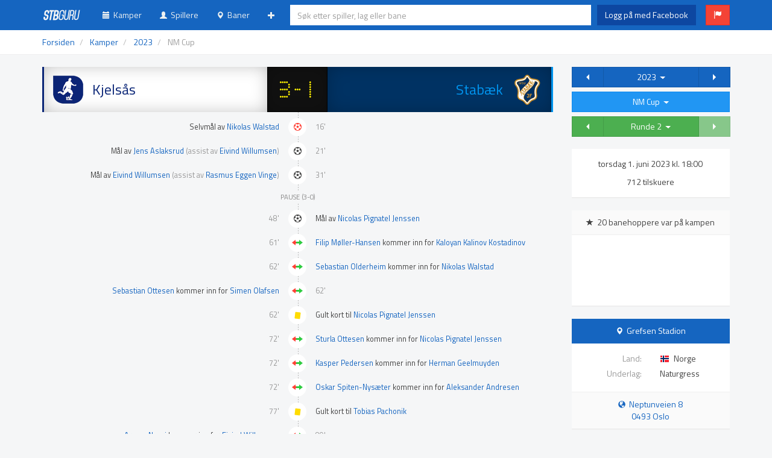

--- FILE ---
content_type: text/html; charset=UTF-8
request_url: https://stb.guru/matches/1994/kjelsas/stabaek/nm-cup/2023
body_size: 11879
content:
<!doctype html>
<html lang="no">
  <head>
    <title>Kamp: Kjelsås - Stabæk / NM Cup 2023 / stb.guru</title>
 
    <meta charset="utf-8" />
    <meta http-equiv="x-ua-compatible" content="ie=edge" />
    <meta http-equiv="content-type" content="text/html; charset=UTF-8" />

    <meta name="viewport" content="width=device-width, initial-scale=1.0, maximum-scale=1.0, user-scalable=no" />
    <meta name="HandheldFriendly" content="true" />
    
	<meta name="apple-mobile-web-app-title" content="stb.guru" />

    <meta name="description" content="Alltid oppdatert Stab&aelig;kstatistikk" />
    <meta name="robots" content="index,follow,noarchive" />

    <meta property="og:title" content="stb.guru" />
    <meta property="og:type" content="website" />
    <meta property="og:url" content="http://stb.guru/" />
    <meta property="og:image" content="" />
    
    <link rel="shortcut icon" type="image/x-icon" href="/favicon.png" />
    <link rel="apple-touch-icon-precomposed" sizes="180x180" href="/apple-touch-icon-180x180.png" />
    <link rel="apple-touch-icon-precomposed" sizes="152x152" href="/apple-touch-icon-152x152.png" />
    <link rel="apple-touch-icon-precomposed" sizes="120x120" href="/apple-touch-icon-120x120.png" />
    <link rel="apple-touch-icon-precomposed" sizes="76x76" href="/apple-touch-icon-76x76.png" />
    <link rel="apple-touch-icon-precomposed" href="/apple-touch-icon.png" />
    
    <link rel="author" href="/humans.txt" />

    <link rel="stylesheet" type="text/css" href="/css/css.php?v=1.21" />

    <!--[if lt IE 9]>
      <script src="https://oss.maxcdn.com/libs/html5shiv/3.7.0/html5shiv.js"></script>
      <script src="https://oss.maxcdn.com/libs/respond.js/1.3.0/respond.min.js"></script>
    <![endif]-->
  </head>
  <body>
  <div id="fb-root"></div>
  <script>(function(d, s, id) {
  var js, fjs = d.getElementsByTagName(s)[0];
  if (d.getElementById(id)) return;
  js = d.createElement(s); js.id = id;
  js.src = "//connect.facebook.net/nb_NO/sdk.js#xfbml=1&version=v2.4&appId=733646349996692";
  fjs.parentNode.insertBefore(js, fjs);
}(document, 'script', 'facebook-jssdk'));</script>
  <div id="body">
  
    <!-- /* NAVIGASJON -->
    <nav id="navbar" class="navbar navbar-default navbar-fixed-top" role="navigation">
        <div class="container">
          
        <div class="navbar-header">
            <button type="button" class="navbar-toggle collapsed" data-toggle="collapse" data-target="#navbar-collapsible">
                <span class="icon-bar"></span>
                <span class="icon-bar"></span>
                <span class="icon-bar"></span>
                <span class="sr-only">Toggle navigation</span>
            </button>
            <a class="navbar-brand" href="/"><img src="/img/logo.png" width="65" height="20" alt="stb.guru" /></a>
        </div>

        <div class="navbar-collapse collapse navbar-table" id="navbar-collapsible">

            <ul class="nav navbar-nav navbar-left-margin">
            	<li class="navbar-style  hidden-sm hidden-md hidden-lg"><a href="#" id="nav-search-link" onclick="return false;"><span class="glyphicon glyphicon-search small"></span>&nbsp;&nbsp;S&oslash;k</a></li>
		        <li class="navbar-style "><a href="/matches"><span class="glyphicon glyphicon-calendar small"></span>&nbsp;&nbsp;Kamper</a></li>
		        <li class="navbar-style "><a href="/players"><span class="glyphicon glyphicon-user small"></span>&nbsp;&nbsp;Spillere</a></li>
		        <li class="navbar-style "><a href="/stadiums"><span class="glyphicon glyphicon-map-marker small"></span>&nbsp;&nbsp;Baner</a></li>
		        <li class="navbar-margin">
			      <ul class="nav navbar-nav">
			        <li class="dropdown navbar-right-margin">
			          <a href="#" class="dropdown-toggle" data-toggle="dropdown"><span class="glyphicon glyphicon-plus small"></span><span class="hidden-sm hidden-md hidden-lg">&nbsp;&nbsp;Mer</span></a>
			          <ul class="dropdown-menu">
			          	<li><a href="/tables"><span class="glyphicon glyphicon-align-justify small"></span>&nbsp;&nbsp;Tabeller</a></li>
			            <li><a href="/users"><span class="glyphicon glyphicon-star small"></span>&nbsp;&nbsp;Banehoppere</a></li>
			          </ul>
			        </li>
			     </ul>
			   </li>
						   <li class="hidden-sm hidden-md hidden-lg"><a href="/facebook/login"><span class="glyphicon glyphicon-log-in small"></span>&nbsp;&nbsp;Logg p&aring; med Facebook</a></li>
			            </ul>

            <form id="nav-search-form" class="navbar-form navbar-table-cell hidden-xs" action="/search.php" role="search" autocomplete="off">
              <div class="form-group">
				<input type="text" id="nav-search" class="form-control" autocomplete="off" placeholder="S&oslash;k etter spiller, lag eller bane" />
              </div>
            </form>


      <div class="nav navbar-table-cell hidden-xs">
<a href="/facebook/login" class="btn btn-facebook navbar-btn" role="button">Logg p&aring; med Facebook</a>&nbsp;
<a href="" class="btn btn-danger navbar-btn tooltips" role="button" data-toggle="modal" data-target="#bugReport" data-placement="bottom" title="Rapporter en feil"><span class="glyphicon glyphicon-flag"></span></a>
      </div>

        </div>

    </div>
    </nav>
    <!-- NAVIGASJON */ -->

<!-- CONTENT -->
<div id="content">
<div class="breadcrumb-container">
<div class="container">
      <!-- /* BREADCRUMBS -->
      <ol class="breadcrumb" itemscope itemtype="http://schema.org/BreadcrumbList">
        <li><a href="/">Forsiden</a></li>
        <li itemprop="itemListElement" itemscope itemtype="http://schema.org/ListItem">
        	<a itemprop="item" href="/matches"><span itemprop="name">Kamper</span></a>
        	<meta itemprop="position" content="1" />
        </li>
        <li itemprop="itemListElement" itemscope itemtype="http://schema.org/ListItem">
        	<a itemprop="item" href="/matches?y=2023"><span itemprop="name">2023</span></a>
        	<meta itemprop="position" content="2" />
        </li>
        <li class="active" itemprop="itemListElement" itemscope itemtype="http://schema.org/ListItem">
        	<span itemprop="item"><span itemprop="name">NM Cup</span></span>
        	<meta itemprop="position" content="3" />
        </li>
      </ol>
      <!-- BREADCRUMBS */ -->
</div>
</div>
<div class="container">
<div class="hide" itemscope itemtype="http://schema.org/SportsEvent">
	<span itemprop="name"><span itemprop="homeTeam">Kjelsås</span> - <span itemprop="awayTeam">Stabæk</span></span>
	<span itemprop="startDate">2023-06-01T18:00:00+02:00</span>
	<span itemprop="location" itemscope itemtype="http://schema.org/Place">
		<span itemprop="name">Grefsen Stadion</span>
		<span itemprop="geo" itemscope itemtype="http://schema.org/GeoCoordinates">
			<span itemprop="latitude">59.959089012</span>
			<span itemprop="longitude">10.780425741</span>
		</span>
		<span itemprop="address">Neptunveien 8
0493 Oslo</span>
	</span>
</div>
<div id="match-center" class="row">
	<div class="col-md-9">
		<div class="scoreboard">
			<a href="/teams/49/kjelsas" class="scoreboard-team-home" style="background-color: #fff; background-image: url('/img/logo.php?id=49'); color: #0b2677; border-color: #0b2677;"><span class="landscape-only">Kjelsås</span></a>
			<div class="scoreboard-result">
3-1				<p>
				</p>
			</div>
			<a href="/players?y=2023" class="scoreboard-team-away" style="background-color: #003263; background-image: url('/img/logo.php?id=1'); color: #0094ee; border-color: #0094ee;"><span class="landscape-only">Stabæk</span></a>
		</div>

			<div class="match-timeline">

		
	
<!-- EVENT: HOME TEAM -->
				<div class="match-timeline-event">
					<div class="text-right hidden-sm hidden-md hidden-lg">Selvm&aring;l: <a href="/players/5218/nikolas-walstad">N. Walstad</a></div>
					<div class="text-right hidden-xs">
					Selvm&aring;l av <a href="/players/5218/nikolas-walstad">Nikolas Walstad</a>
					</div>
					<div class="match-timeline-event-icon"><div><span class="footicon footicon-owngoal"></span></div></div>
					<div class="text-left"><span class="grey">16'</span></div>
				</div>


	
<!-- EVENT: HOME TEAM -->
				<div class="match-timeline-event">
					<div class="text-right hidden-sm hidden-md hidden-lg">M&aring;l: <a href="/players/6615/jens-aslaksrud">J. Aslaksrud</a><div class="grey small">Assist: <a href="/players/6614/eivind-willumsen">E. Willumsen</a></div></div>
					<div class="text-right hidden-xs">
					M&aring;l av <a href="/players/6615/jens-aslaksrud">Jens Aslaksrud</a> <span class="grey">(assist av <a href="/players/6614/eivind-willumsen">Eivind Willumsen</a>)</span>
					</div>
					<div class="match-timeline-event-icon"><div><span class="footicon footicon-goal"></span></div></div>
					<div class="text-left"><span class="grey">21'</span></div>
				</div>


	
<!-- EVENT: HOME TEAM -->
				<div class="match-timeline-event">
					<div class="text-right hidden-sm hidden-md hidden-lg">M&aring;l: <a href="/players/6614/eivind-willumsen">E. Willumsen</a><div class="grey small">Assist: <a href="/players/6611/rasmus-eggen-vinge">R. Vinge</a></div></div>
					<div class="text-right hidden-xs">
					M&aring;l av <a href="/players/6614/eivind-willumsen">Eivind Willumsen</a> <span class="grey">(assist av <a href="/players/6611/rasmus-eggen-vinge">Rasmus Eggen Vinge</a>)</span>
					</div>
					<div class="match-timeline-event-icon"><div><span class="footicon footicon-goal"></span></div></div>
					<div class="text-left"><span class="grey">31'</span></div>
				</div>

	<h6>Pause (3-0)</h6>
		
	
<!-- EVENT: AWAY TEAM -->
				<div class="match-timeline-event">
					<div class="text-right"><span class="grey">48'</span></div>
					<div class="match-timeline-event-icon"><div><span class="footicon footicon-goal"></span></div></div>
					<div class="hidden-sm hidden-md hidden-lg">M&aring;l: <a href="/players/5662/nicolas-pignatel-jenssen">N. Jenssen</a></div>
					<div class="hidden-xs">
					M&aring;l av <a href="/players/5662/nicolas-pignatel-jenssen">Nicolas Pignatel Jenssen</a>
					</div>
				</div>


	
<!-- EVENT: AWAY TEAM -->
				<div class="match-timeline-event">
					<div class="text-right"><span class="grey">61'</span></div>
					<div class="match-timeline-event-icon"><div><span class="footicon footicon-sub"></span></div></div>
					<div class="hidden-sm hidden-md hidden-lg">Inn: <a href="/players/6510/filip-moller-hansen">F. Møller-Hansen</a><div class="grey small">Ut: <a href="/players/6031/kaloyan-kalinov-kostadinov">K. Kostadinov</a></div></div>
					<div class="hidden-xs">
					<a href="/players/6510/filip-moller-hansen">Filip Møller-Hansen</a> kommer inn for <a href="/players/6031/kaloyan-kalinov-kostadinov">Kaloyan Kalinov Kostadinov</a>
					</div>
				</div>


	
<!-- EVENT: AWAY TEAM -->
				<div class="match-timeline-event">
					<div class="text-right"><span class="grey">62'</span></div>
					<div class="match-timeline-event-icon"><div><span class="footicon footicon-sub"></span></div></div>
					<div class="hidden-sm hidden-md hidden-lg">Inn: <a href="/players/6605/sebastian-olderheim">S. Olderheim</a><div class="grey small">Ut: <a href="/players/5218/nikolas-walstad">N. Walstad</a></div></div>
					<div class="hidden-xs">
					<a href="/players/6605/sebastian-olderheim">Sebastian Olderheim</a> kommer inn for <a href="/players/5218/nikolas-walstad">Nikolas Walstad</a>
					</div>
				</div>


	
<!-- EVENT: HOME TEAM -->
				<div class="match-timeline-event">
					<div class="text-right hidden-sm hidden-md hidden-lg">Inn: <a href="/players/6620/sebastian-ottesen">S. Ottesen</a><div class="grey small">Ut: <a href="/players/6608/simen-olafsen">S. Olafsen</a></div></div>
					<div class="text-right hidden-xs">
					<a href="/players/6620/sebastian-ottesen">Sebastian Ottesen</a> kommer inn for <a href="/players/6608/simen-olafsen">Simen Olafsen</a>
					</div>
					<div class="match-timeline-event-icon"><div><span class="footicon footicon-sub"></span></div></div>
					<div class="text-left"><span class="grey">62'</span></div>
				</div>


	
<!-- EVENT: AWAY TEAM -->
				<div class="match-timeline-event">
					<div class="text-right"><span class="grey">62'</span></div>
					<div class="match-timeline-event-icon"><div><span class="footicon footicon-yellow-card"></span></div></div>
					<div class="hidden-sm hidden-md hidden-lg">Gult kort: <a href="/players/5662/nicolas-pignatel-jenssen">N. Jenssen</a></div>
					<div class="hidden-xs">
					Gult kort til <a href="/players/5662/nicolas-pignatel-jenssen">Nicolas Pignatel Jenssen</a>
					</div>
				</div>


	
<!-- EVENT: AWAY TEAM -->
				<div class="match-timeline-event">
					<div class="text-right"><span class="grey">72'</span></div>
					<div class="match-timeline-event-icon"><div><span class="footicon footicon-sub"></span></div></div>
					<div class="hidden-sm hidden-md hidden-lg">Inn: <a href="/players/6040/sturla-ottesen">S. Ottesen</a><div class="grey small">Ut: <a href="/players/5662/nicolas-pignatel-jenssen">N. Jenssen</a></div></div>
					<div class="hidden-xs">
					<a href="/players/6040/sturla-ottesen">Sturla Ottesen</a> kommer inn for <a href="/players/5662/nicolas-pignatel-jenssen">Nicolas Pignatel Jenssen</a>
					</div>
				</div>


	
<!-- EVENT: AWAY TEAM -->
				<div class="match-timeline-event">
					<div class="text-right"><span class="grey">72'</span></div>
					<div class="match-timeline-event-icon"><div><span class="footicon footicon-sub"></span></div></div>
					<div class="hidden-sm hidden-md hidden-lg">Inn: <a href="/players/6159/kasper-pedersen">K. Pedersen</a><div class="grey small">Ut: <a href="/players/5665/herman-geelmuyden">H. Geelmuyden</a></div></div>
					<div class="hidden-xs">
					<a href="/players/6159/kasper-pedersen">Kasper Pedersen</a> kommer inn for <a href="/players/5665/herman-geelmuyden">Herman Geelmuyden</a>
					</div>
				</div>


	
<!-- EVENT: AWAY TEAM -->
				<div class="match-timeline-event">
					<div class="text-right"><span class="grey">72'</span></div>
					<div class="match-timeline-event-icon"><div><span class="footicon footicon-sub"></span></div></div>
					<div class="hidden-sm hidden-md hidden-lg">Inn: <a href="/players/6528/oskar-spiten-nysaeter">O. Spiten-Nysæter</a><div class="grey small">Ut: <a href="/players/6177/aleksander-andresen">A. Andresen</a></div></div>
					<div class="hidden-xs">
					<a href="/players/6528/oskar-spiten-nysaeter">Oskar Spiten-Nysæter</a> kommer inn for <a href="/players/6177/aleksander-andresen">Aleksander Andresen</a>
					</div>
				</div>


	
<!-- EVENT: AWAY TEAM -->
				<div class="match-timeline-event">
					<div class="text-right"><span class="grey">77'</span></div>
					<div class="match-timeline-event-icon"><div><span class="footicon footicon-yellow-card"></span></div></div>
					<div class="hidden-sm hidden-md hidden-lg">Gult kort: <a href="/players/6535/tobias-pachonik">T. Pachonik</a></div>
					<div class="hidden-xs">
					Gult kort til <a href="/players/6535/tobias-pachonik">Tobias Pachonik</a>
					</div>
				</div>


	
<!-- EVENT: HOME TEAM -->
				<div class="match-timeline-event">
					<div class="text-right hidden-sm hidden-md hidden-lg">Inn: <a href="/players/6624/arman-nouri">A. Nouri</a><div class="grey small">Ut: <a href="/players/6614/eivind-willumsen">E. Willumsen</a></div></div>
					<div class="text-right hidden-xs">
					<a href="/players/6624/arman-nouri">Arman Nouri</a> kommer inn for <a href="/players/6614/eivind-willumsen">Eivind Willumsen</a>
					</div>
					<div class="match-timeline-event-icon"><div><span class="footicon footicon-sub"></span></div></div>
					<div class="text-left"><span class="grey">89'</span></div>
				</div>


	
<!-- EVENT: HOME TEAM -->
				<div class="match-timeline-event">
					<div class="text-right hidden-sm hidden-md hidden-lg">Inn: <a href="/players/6621/marius-castberg-stolan">M. Castberg-Stølan</a><div class="grey small">Ut: <a href="/players/6616/ahmad-adil-abbas">A. Abbas</a></div></div>
					<div class="text-right hidden-xs">
					<a href="/players/6621/marius-castberg-stolan">Marius Castberg-Stølan</a> kommer inn for <a href="/players/6616/ahmad-adil-abbas">Ahmad Adil Abbas</a>
					</div>
					<div class="match-timeline-event-icon"><div><span class="footicon footicon-sub"></span></div></div>
					<div class="text-left"><span class="grey">90'</span></div>
				</div>


	
<!-- EVENT: HOME TEAM -->
				<div class="match-timeline-event">
					<div class="text-right hidden-sm hidden-md hidden-lg">Inn: <a href="/players/6622/jakob-emblem-olsen">J. Emblem-Olsen</a><div class="grey small">Ut: <a href="/players/6613/jacob-blixt-flaten">J. Flaten</a></div></div>
					<div class="text-right hidden-xs">
					<a href="/players/6622/jakob-emblem-olsen">Jakob Emblem-Olsen</a> kommer inn for <a href="/players/6613/jacob-blixt-flaten">Jacob Blixt Flaten</a>
					</div>
					<div class="match-timeline-event-icon"><div><span class="footicon footicon-sub"></span></div></div>
					<div class="text-left"><span class="red">90'+3</span></div>
				</div>
				<h6>Slutt (3-1)</h6>
			</div>
			<div class="row">
				<div class="col-sm-6">
	<table class="table table-striped">
<!-- START LAGOPPSTILLING -->		<thead>
			<tr class="toggle-header" onclick="$('#49-team').toggle();$('#arrow-49-team').toggleClass('arrow-up arrow-down');">
				<th class="col-xs-1 text-center" style="min-width: 33px;"><div id="arrow-49-team" class="arrow arrow-up"></div></th>
				<th>Kjelsås</th>
				<th class="col-xs-3 text-right">4-4-2</th> 
			</tr>
		</thead>
		<tbody id="49-team">
			<tr>
				<td style="border: 1px solid transparent !important;" class="jersey table-KEEPER text-center">1</td>
				<td><div class="player" style="background-image: url('/img/flags/16/NO.png'); background-image: -webkit-image-set(url('/img/flags/16/NO.png') 1x, url('/img/flags/32/NO.png') 2x);"><a href="/players/6606/william-da-rocha">William Da Rocha</a></div></td>
				<td class="text-right"></td>
			</tr>
			<tr>
				<td style="border: 1px solid transparent !important;" class="jersey table-DEFENDER text-center">26</td>
				<td><div class="player" style="background-image: url('/img/flags/16/NO.png'); background-image: -webkit-image-set(url('/img/flags/16/NO.png') 1x, url('/img/flags/32/NO.png') 2x);"><a href="/players/6610/ola-bjornland">Ola Bjørnland</a></div></td>
				<td class="text-right"></td>
			</tr>
			<tr>
				<td style="border: 1px solid transparent !important;" class="jersey table-DEFENDER text-center">22</td>
				<td><div class="player" style="background-image: url('/img/flags/16/NO.png'); background-image: -webkit-image-set(url('/img/flags/16/NO.png') 1x, url('/img/flags/32/NO.png') 2x);"><a href="/players/6609/sigurd-martinussen">Sigurd Martinussen</a></div></td>
				<td class="text-right"></td>
			</tr>
			<tr>
				<td style="border: 1px solid transparent !important;" class="jersey table-DEFENDER text-center">17</td>
				<td><div class="player" style="background-image: url('/img/flags/16/NO.png'); background-image: -webkit-image-set(url('/img/flags/16/NO.png') 1x, url('/img/flags/32/NO.png') 2x);"><a href="/players/6608/simen-olafsen">Simen Olafsen</a></div></td>
				<td class="text-right"><span class="footicon footicon-SUB_OUT tooltips" title="62'"></span>&nbsp;&nbsp;</td>
			</tr>
			<tr>
				<td style="border: 1px solid transparent !important;" class="jersey table-DEFENDER text-center">5</td>
				<td><div class="player" style="background-image: url('/img/flags/16/NO.png'); background-image: -webkit-image-set(url('/img/flags/16/NO.png') 1x, url('/img/flags/32/NO.png') 2x);"><a href="/players/6607/helmer-rusten">Helmer Rusten</a></div></td>
				<td class="text-right"></td>
			</tr>
			<tr>
				<td style="border: 1px solid transparent !important;" class="jersey table-MIDFIELDER text-center">21</td>
				<td><div class="player" style="background-image: url('/img/flags/16/NO.png'); background-image: -webkit-image-set(url('/img/flags/16/NO.png') 1x, url('/img/flags/32/NO.png') 2x);"><a href="/players/6612/victor-emanuel-halvorsen">Victor Emanuel Halvorsen</a></div></td>
				<td class="text-right"></td>
			</tr>
			<tr>
				<td style="border: 1px solid transparent !important;" class="jersey table-MIDFIELDER text-center">7</td>
				<td><div class="player" style="background-image: url('/img/flags/16/NO.png'); background-image: -webkit-image-set(url('/img/flags/16/NO.png') 1x, url('/img/flags/32/NO.png') 2x);"><a href="/players/6613/jacob-blixt-flaten">Jacob Blixt Flaten</a></div></td>
				<td class="text-right"><span class="footicon footicon-SUB_OUT tooltips" title="93'"></span>&nbsp;&nbsp;</td>
			</tr>
			<tr>
				<td style="border: 1px solid transparent !important;" class="jersey table-MIDFIELDER text-center">11</td>
				<td><div class="player" style="background-image: url('/img/flags/16/NO.png'); background-image: -webkit-image-set(url('/img/flags/16/NO.png') 1x, url('/img/flags/32/NO.png') 2x);"><a href="/players/6611/rasmus-eggen-vinge">Rasmus Eggen Vinge</a></div></td>
				<td class="text-right"><span class="footicon footicon-ASSIST tooltips" title="31'"></span>&nbsp;&nbsp;</td>
			</tr>
			<tr>
				<td style="border: 1px solid transparent !important;" class="jersey table-MIDFIELDER text-center">8</td>
				<td><div class="player" style="background-image: url('/img/flags/16/NO.png'); background-image: -webkit-image-set(url('/img/flags/16/NO.png') 1x, url('/img/flags/32/NO.png') 2x);"><a href="/players/6614/eivind-willumsen">Eivind Willumsen</a></div></td>
				<td class="text-right"><span class="footicon footicon-ASSIST tooltips" title="21'"></span>&nbsp;&nbsp;<span class="footicon footicon-GOAL tooltips" title="31'"></span>&nbsp;&nbsp;<span class="footicon footicon-SUB_OUT tooltips" title="89'"></span>&nbsp;&nbsp;</td>
			</tr>
			<tr>
				<td style="border: 1px solid transparent !important;" class="jersey table-ATTACKER text-center">10</td>
				<td><div class="player" style="background-image: url('/img/flags/16/NO.png'); background-image: -webkit-image-set(url('/img/flags/16/NO.png') 1x, url('/img/flags/32/NO.png') 2x);"><a href="/players/6616/ahmad-adil-abbas">Ahmad Adil Abbas</a></div></td>
				<td class="text-right"><span class="footicon footicon-SUB_OUT tooltips" title="90'"></span>&nbsp;&nbsp;</td>
			</tr>
			<tr>
				<td style="border: 1px solid transparent !important;" class="jersey table-ATTACKER text-center">9</td>
				<td><div class="player" style="background-image: url('/img/flags/16/NO.png'); background-image: -webkit-image-set(url('/img/flags/16/NO.png') 1x, url('/img/flags/32/NO.png') 2x);"><a href="/players/6615/jens-aslaksrud">Jens Aslaksrud</a></div></td>
				<td class="text-right"><span class="footicon footicon-GOAL tooltips" title="21'"></span>&nbsp;&nbsp;</td>
			</tr>
<!-- START INNBYTTERE -->		</tbody>
		<thead>
			<tr class="toggle-header" onclick="$('#49-subs').toggle();$('#arrow-49-subs').toggleClass('arrow-up arrow-down');">
				<th class="text-center"><div id="arrow-49-subs" class="arrow arrow-down"></div></th>
				<th colspan="2">Innbyttere</th> 
			</tr>
		</thead>
		<tbody id="49-subs" style="display: none;">
			<tr>
				<td style="border: 1px solid transparent !important;" class="jersey table-SUB text-center">19</td>
				<td><div class="player" style="background-image: url('/img/flags/16/NO.png'); background-image: -webkit-image-set(url('/img/flags/16/NO.png') 1x, url('/img/flags/32/NO.png') 2x);"><a href="/players/6617/patrick-sebastian-siu-askengren">Patrick Sebastian Siu Askengren</a></div></td>
				<td class="text-right"></td>
			</tr>
			<tr>
				<td style="border: 1px solid transparent !important;" class="jersey table-SUB text-center">27</td>
				<td><div class="player" style="background-image: url('/img/flags/16/NO.png'); background-image: -webkit-image-set(url('/img/flags/16/NO.png') 1x, url('/img/flags/32/NO.png') 2x);"><a href="/players/6623/kasper-emilsen-krokan">Kasper Emilsen Krokan</a></div></td>
				<td class="text-right"></td>
			</tr>
			<tr>
				<td style="border: 1px solid transparent !important;" class="jersey table-SUB-IN text-center">18</td>
				<td><div class="player" style="background-image: url('/img/flags/16/NO.png'); background-image: -webkit-image-set(url('/img/flags/16/NO.png') 1x, url('/img/flags/32/NO.png') 2x);"><a href="/players/6622/jakob-emblem-olsen">Jakob Emblem-Olsen</a></div></td>
				<td class="text-right"><span class="footicon footicon-SUB_IN tooltips" title="93'"></span>&nbsp;&nbsp;</td>
			</tr>
			<tr>
				<td style="border: 1px solid transparent !important;" class="jersey table-SUB-IN text-center">23</td>
				<td><div class="player" style="background-image: url('/img/flags/16/NO.png'); background-image: -webkit-image-set(url('/img/flags/16/NO.png') 1x, url('/img/flags/32/NO.png') 2x);"><a href="/players/6621/marius-castberg-stolan">Marius Castberg-Stølan</a></div></td>
				<td class="text-right"><span class="footicon footicon-SUB_IN tooltips" title="90'"></span>&nbsp;&nbsp;</td>
			</tr>
			<tr>
				<td style="border: 1px solid transparent !important;" class="jersey table-SUB-IN text-center">16</td>
				<td><div class="player" style="background-image: url('/img/flags/16/NO.png'); background-image: -webkit-image-set(url('/img/flags/16/NO.png') 1x, url('/img/flags/32/NO.png') 2x);"><a href="/players/6620/sebastian-ottesen">Sebastian Ottesen</a></div></td>
				<td class="text-right"><span class="footicon footicon-SUB_IN tooltips" title="62'"></span>&nbsp;&nbsp;</td>
			</tr>
			<tr>
				<td style="border: 1px solid transparent !important;" class="jersey table-SUB text-center">29</td>
				<td><div class="player" style="background-image: url('/img/flags/16/NO.png'); background-image: -webkit-image-set(url('/img/flags/16/NO.png') 1x, url('/img/flags/32/NO.png') 2x);"><a href="/players/6619/philip-steiner-halvorsen">Philip Steiner Halvorsen</a></div></td>
				<td class="text-right"></td>
			</tr>
			<tr>
				<td style="border: 1px solid transparent !important;" class="jersey table-SUB text-center">6</td>
				<td><div class="player" style="background-image: url('/img/flags/16/NO.png'); background-image: -webkit-image-set(url('/img/flags/16/NO.png') 1x, url('/img/flags/32/NO.png') 2x);"><a href="/players/6618/jesse-boateng">Jesse Boateng</a></div></td>
				<td class="text-right"></td>
			</tr>
			<tr>
				<td style="border: 1px solid transparent !important;" class="jersey table-SUB-IN text-center">14</td>
				<td><div class="player" style="background-image: url('/img/flags/16/NO.png'); background-image: -webkit-image-set(url('/img/flags/16/NO.png') 1x, url('/img/flags/32/NO.png') 2x);"><a href="/players/6624/arman-nouri">Arman Nouri</a></div></td>
				<td class="text-right"><span class="footicon footicon-SUB_IN tooltips" title="89'"></span>&nbsp;&nbsp;</td>
			</tr>
			<tr>
				<td style="border: 1px solid transparent !important;" class="jersey table-SUB text-center">30</td>
				<td><div class="player" style="background-image: url('/img/flags/16/NO.png'); background-image: -webkit-image-set(url('/img/flags/16/NO.png') 1x, url('/img/flags/32/NO.png') 2x);"><a href="/players/1338/terje-kirsebom">Terje Kirsebom</a></div></td>
				<td class="text-right"></td>
			</tr>
		</tbody>
	</table>
</div>
				<div class="col-sm-6">
	<table class="table table-striped">
<!-- START LAGOPPSTILLING -->		<thead>
			<tr class="toggle-header" onclick="$('#1-team').toggle();$('#arrow-1-team').toggleClass('arrow-up arrow-down');">
				<th class="col-xs-1 text-center" style="min-width: 33px;"><div id="arrow-1-team" class="arrow arrow-up"></div></th>
				<th>Stabæk</th>
				<th class="col-xs-3 text-right">5-2-3</th> 
			</tr>
		</thead>
		<tbody id="1-team">
			<tr>
				<td style="border: 1px solid transparent !important;" class="jersey table-KEEPER text-center">1</td>
				<td><div class="player" style="background-image: url('/img/flags/16/NO.png'); background-image: -webkit-image-set(url('/img/flags/16/NO.png') 1x, url('/img/flags/32/NO.png') 2x);"><a href="/players/5888/marius-amundsen-ulla">Marius Amundsen Ulla</a></div></td>
				<td class="text-right"></td>
			</tr>
			<tr>
				<td style="border: 1px solid transparent !important;" class="jersey table-DEFENDER text-center">36</td>
				<td><div class="player" style="background-image: url('/img/flags/16/NO.png'); background-image: -webkit-image-set(url('/img/flags/16/NO.png') 1x, url('/img/flags/32/NO.png') 2x);"><a href="/players/6523/fillip-jenssen-riise">Fillip Jenssen Riise</a></div></td>
				<td class="text-right"></td>
			</tr>
			<tr>
				<td style="border: 1px solid transparent !important;" class="jersey table-DEFENDER text-center">33</td>
				<td><div class="player" style="background-image: url('/img/flags/16/DE.png'); background-image: -webkit-image-set(url('/img/flags/16/DE.png') 1x, url('/img/flags/32/DE.png') 2x);"><a href="/players/6535/tobias-pachonik">Tobias Pachonik</a></div></td>
				<td class="text-right"><span class="footicon footicon-YELLOW tooltips" title="77'"></span>&nbsp;&nbsp;</td>
			</tr>
			<tr>
				<td style="border: 1px solid transparent !important;" class="jersey table-DEFENDER text-center">11</td>
				<td><div class="player" style="background-image: url('/img/flags/16/NO.png'); background-image: -webkit-image-set(url('/img/flags/16/NO.png') 1x, url('/img/flags/32/NO.png') 2x);"><a href="/players/5218/nikolas-walstad">Nikolas Walstad</a></div></td>
				<td class="text-right"><span class="footicon footicon-OWNGOAL tooltips" title="16'"></span>&nbsp;&nbsp;<span class="footicon footicon-SUB_OUT tooltips" title="62'"></span>&nbsp;&nbsp;</td>
			</tr>
			<tr>
				<td style="border: 1px solid transparent !important;" class="jersey table-DEFENDER text-center">3</td>
				<td><div class="player" style="background-image: url('/img/flags/16/NO.png'); background-image: -webkit-image-set(url('/img/flags/16/NO.png') 1x, url('/img/flags/32/NO.png') 2x);"><a href="/players/995/nicolai-naess">Nicolai Næss</a></div></td>
				<td class="text-right"></td>
			</tr>
			<tr>
				<td style="border: 1px solid transparent !important;" class="jersey table-DEFENDER text-center">5</td>
				<td><div class="player" style="background-image: url('/img/flags/16/NO.png'); background-image: -webkit-image-set(url('/img/flags/16/NO.png') 1x, url('/img/flags/32/NO.png') 2x);"><a href="/players/5662/nicolas-pignatel-jenssen">Nicolas Pignatel Jenssen</a></div></td>
				<td class="text-right"><span class="footicon footicon-GOAL tooltips" title="48'"></span>&nbsp;&nbsp;<span class="footicon footicon-YELLOW tooltips" title="62'"></span>&nbsp;&nbsp;<span class="footicon footicon-SUB_OUT tooltips" title="72'"></span>&nbsp;&nbsp;</td>
			</tr>
			<tr>
				<td style="border: 1px solid transparent !important;" class="jersey table-MIDFIELDER text-center">14</td>
				<td><div class="player" style="background-image: url('/img/flags/16/NO.png'); background-image: -webkit-image-set(url('/img/flags/16/NO.png') 1x, url('/img/flags/32/NO.png') 2x);"><a href="/players/3241/fredrik-krogstad">Fredrik Krogstad</a></div></td>
				<td class="text-right"></td>
			</tr>
			<tr>
				<td style="border: 1px solid transparent !important;" class="jersey table-MIDFIELDER text-center">24</td>
				<td><div class="player" style="background-image: url('/img/flags/16/NO.png'); background-image: -webkit-image-set(url('/img/flags/16/NO.png') 1x, url('/img/flags/32/NO.png') 2x);"><a href="/players/6031/kaloyan-kalinov-kostadinov">Kaloyan Kalinov Kostadinov</a></div></td>
				<td class="text-right"><span class="footicon footicon-SUB_OUT tooltips" title="61'"></span>&nbsp;&nbsp;</td>
			</tr>
			<tr>
				<td style="border: 1px solid transparent !important;" class="jersey table-ATTACKER text-center">20</td>
				<td><div class="player" style="background-image: url('/img/flags/16/NO.png'); background-image: -webkit-image-set(url('/img/flags/16/NO.png') 1x, url('/img/flags/32/NO.png') 2x);"><a href="/players/6177/aleksander-andresen">Aleksander Andresen</a></div></td>
				<td class="text-right"><span class="footicon footicon-SUB_OUT tooltips" title="72'"></span>&nbsp;&nbsp;</td>
			</tr>
			<tr>
				<td style="border: 1px solid transparent !important;" class="jersey table-ATTACKER text-center">38</td>
				<td><div class="player" style="background-image: url('/img/flags/16/NO.png'); background-image: -webkit-image-set(url('/img/flags/16/NO.png') 1x, url('/img/flags/32/NO.png') 2x);"><a href="/players/6580/william-nicolai-wendt">William Nicolai Wendt</a></div></td>
				<td class="text-right"></td>
			</tr>
			<tr>
				<td style="border: 1px solid transparent !important;" class="jersey table-ATTACKER text-center">10</td>
				<td><div class="player" style="background-image: url('/img/flags/16/NO.png'); background-image: -webkit-image-set(url('/img/flags/16/NO.png') 1x, url('/img/flags/32/NO.png') 2x);"><a href="/players/5665/herman-geelmuyden">Herman Geelmuyden</a></div></td>
				<td class="text-right"><span class="footicon footicon-SUB_OUT tooltips" title="72'"></span>&nbsp;&nbsp;</td>
			</tr>
<!-- START INNBYTTERE -->		</tbody>
		<thead>
			<tr class="toggle-header" onclick="$('#1-subs').toggle();$('#arrow-1-subs').toggleClass('arrow-up arrow-down');">
				<th class="text-center"><div id="arrow-1-subs" class="arrow arrow-down"></div></th>
				<th colspan="2">Innbyttere</th> 
			</tr>
		</thead>
		<tbody id="1-subs" style="display: none;">
			<tr>
				<td style="border: 1px solid transparent !important;" class="jersey table-SUB text-center">21</td>
				<td><div class="player" style="background-image: url('/img/flags/16/SE.png'); background-image: -webkit-image-set(url('/img/flags/16/SE.png') 1x, url('/img/flags/32/SE.png') 2x);"><a href="/players/6520/isak-pettersson">Isak Pettersson</a></div></td>
				<td class="text-right"></td>
			</tr>
			<tr>
				<td style="border: 1px solid transparent !important;" class="jersey table-SUB-IN text-center">25</td>
				<td><div class="player" style="background-image: url('/img/flags/16/NO.png'); background-image: -webkit-image-set(url('/img/flags/16/NO.png') 1x, url('/img/flags/32/NO.png') 2x);"><a href="/players/6510/filip-moller-hansen">Filip Møller-Hansen</a></div></td>
				<td class="text-right"><span class="footicon footicon-SUB_IN tooltips" title="61'"></span>&nbsp;&nbsp;</td>
			</tr>
			<tr>
				<td style="border: 1px solid transparent !important;" class="jersey table-SUB text-center">25</td>
				<td><div class="player" style="background-image: url('/img/flags/16/NO.png'); background-image: -webkit-image-set(url('/img/flags/16/NO.png') 1x, url('/img/flags/32/NO.png') 2x);"><a href="/players/6226/filip-hornburg">Filip Hornburg</a></div></td>
				<td class="text-right"></td>
			</tr>
			<tr>
				<td style="border: 1px solid transparent !important;" class="jersey table-SUB-IN text-center">15</td>
				<td><div class="player" style="background-image: url('/img/flags/16/NO.png'); background-image: -webkit-image-set(url('/img/flags/16/NO.png') 1x, url('/img/flags/32/NO.png') 2x);"><a href="/players/6040/sturla-ottesen">Sturla Ottesen</a></div></td>
				<td class="text-right"><span class="footicon footicon-SUB_IN tooltips" title="72'"></span>&nbsp;&nbsp;</td>
			</tr>
			<tr>
				<td style="border: 1px solid transparent !important;" class="jersey table-SUB-IN text-center">2</td>
				<td><div class="player" style="background-image: url('/img/flags/16/DK.png'); background-image: -webkit-image-set(url('/img/flags/16/DK.png') 1x, url('/img/flags/32/DK.png') 2x);"><a href="/players/6159/kasper-pedersen">Kasper Pedersen</a></div></td>
				<td class="text-right"><span class="footicon footicon-SUB_IN tooltips" title="72'"></span>&nbsp;&nbsp;</td>
			</tr>
			<tr>
				<td style="border: 1px solid transparent !important;" class="jersey table-SUB text-center">8</td>
				<td><div class="player" style="background-image: url('/img/flags/16/GB.png'); background-image: -webkit-image-set(url('/img/flags/16/GB.png') 1x, url('/img/flags/32/GB.png') 2x);"><a href="/players/6224/curtis-edwards">Curtis Edwards</a></div></td>
				<td class="text-right"></td>
			</tr>
			<tr>
				<td style="border: 1px solid transparent !important;" class="jersey table-SUB text-center">47</td>
				<td><div class="player" style="background-image: url('/img/flags/16/BR.png'); background-image: -webkit-image-set(url('/img/flags/16/BR.png') 1x, url('/img/flags/32/BR.png') 2x);"><a href="/players/6521/jonatan-lucca">Jonatan Lucca</a></div></td>
				<td class="text-right"></td>
			</tr>
			<tr>
				<td style="border: 1px solid transparent !important;" class="jersey table-SUB-IN text-center">40</td>
				<td><div class="player" style="background-image: url('/img/flags/16/NO.png'); background-image: -webkit-image-set(url('/img/flags/16/NO.png') 1x, url('/img/flags/32/NO.png') 2x);"><a href="/players/6605/sebastian-olderheim">Sebastian Olderheim</a></div></td>
				<td class="text-right"><span class="footicon footicon-SUB_IN tooltips" title="62'"></span>&nbsp;&nbsp;</td>
			</tr>
			<tr>
				<td style="border: 1px solid transparent !important;" class="jersey table-SUB-IN text-center">50</td>
				<td><div class="player" style="background-image: url('/img/flags/16/NO.png'); background-image: -webkit-image-set(url('/img/flags/16/NO.png') 1x, url('/img/flags/32/NO.png') 2x);"><a href="/players/6528/oskar-spiten-nysaeter">Oskar Spiten-Nysæter</a></div></td>
				<td class="text-right"><span class="footicon footicon-SUB_IN tooltips" title="72'"></span>&nbsp;&nbsp;</td>
			</tr>
			<tr>
				<td style="border: 1px solid transparent !important;" class="jersey table-SUB text-center">9</td>
				<td><div class="player" style="background-image: url('/img/flags/16/NO.png'); background-image: -webkit-image-set(url('/img/flags/16/NO.png') 1x, url('/img/flags/32/NO.png') 2x);"><a href="/players/674/mushaga-bakenga">Mushaga Bakenga</a></div></td>
				<td class="text-right"></td>
			</tr>
		</tbody>
	</table>
</div>
		</div>
	</div>

	<div class="col-md-3">
<div class="btn-group" style="width: 101%;">
	<a role="button" class="btn btn-primary " style="width: 20%;" href="/matches/1918/skeid/stabaek/1-divisjon/2022"><span class="arrow arrow-left"></span></a>
	<div class="btn-group" style="width: 60%;">
  <button type="button" class="btn btn-primary dropdown-toggle btn-block" data-toggle="dropdown">2023&nbsp;&nbsp;<span class="arrow arrow-down"></span>
  </button>
  <ul class="dropdown-menu" role="menu">
	<li><a href="/matches/2065/baerum/stabaek/nm-cup/2026">2026</a></li>
	<li><a href="/matches/2030/stabaek/hodd/1-divisjon/2025">2025</a></li>
	<li><a href="/matches/1995/aalesund/stabaek/1-divisjon/2024">2024</a></li>
	<li><a href="/matches/1961/stabaek/odd/eliteserien/2023">2023</a></li>
	<li><a href="/matches/1918/skeid/stabaek/1-divisjon/2022">2022</a></li>
	<li><a href="/matches/1884/stabaek/odd/eliteserien/2021">2021</a></li>
	<li><a href="/matches/1854/stabaek/odd/eliteserien/2020">2020</a></li>
	<li><a href="/matches/1820/stabaek/lillestrom/eliteserien/2019">2019</a></li>
	<li><a href="/matches/1785/stromsgodset/stabaek/eliteserien/2018">2018</a></li>
	<li><a href="/matches/1683/stabaek/aalesund/eliteserien/2017">2017</a></li>
	<li><a href="/matches/1093/aalesund/stabaek/eliteserien/2016">2016</a></li>
	<li><a href="/matches/651/stabaek/haugesund/eliteserien/2015">2015</a></li>
	<li><a href="/matches/621/stabaek/sogndal/eliteserien/2014">2014</a></li>
	<li><a href="/matches/511/ham-kam/stabaek/1-divisjon/2013">2013</a></li>
	<li><a href="/matches/481/stabaek/aalesund/eliteserien/2012">2012</a></li>
	<li><a href="/matches/451/stabaek/lillestrom/eliteserien/2011">2011</a></li>
	<li><a href="/matches/421/odd/stabaek/eliteserien/2010">2010</a></li>
	<li><a href="/matches/391/stabaek/lillestrom/eliteserien/2009">2009</a></li>
	<li><a href="/matches/365/molde/stabaek/eliteserien/2008">2008</a></li>
	<li><a href="/matches/339/stabaek/brann/eliteserien/2007">2007</a></li>
	<li><a href="/matches/313/stabaek/sandefjord/eliteserien/2006">2006</a></li>
	<li><a href="/matches/283/stabaek/bryne/1-divisjon/2005">2005</a></li>
	<li><a href="/matches/257/odd/stabaek/eliteserien/2004">2004</a></li>
	<li><a href="/matches/231/sogndal/stabaek/eliteserien/2003">2003</a></li>
	<li><a href="/matches/205/start/stabaek/eliteserien/2002">2002</a></li>
	<li><a href="/matches/179/stabaek/tromso/eliteserien/2001">2001</a></li>
	<li><a href="/matches/153/stabaek/rosenborg/eliteserien/2000">2000</a></li>
	<li><a href="/matches/127/stabaek/skeid/eliteserien/1999">1999</a></li>
	<li><a href="/matches/101/stabaek/bodoglimt/eliteserien/1998">1998</a></li>
	<li><a href="/matches/75/stabaek/lillestrom/eliteserien/1997">1997</a></li>
	<li><a href="/matches/49/stabaek/viking/eliteserien/1996">1996</a></li>
	<li><a href="/matches/23/stabaek/valerenga/eliteserien/1995">1995</a></li>
	<li><a href="/matches/1/stabaek/moss/1-divisjon/1994">1994</a></li>
	<li><a href="/matches/699/stabaek/baerum/nm-cup/1993">1993</a></li>
	<li><a href="/matches/697/fossum/stabaek/nm-cup/1992">1992</a></li>
	<li><a href="/matches/687/stabaek/skeid/nm-cup/1991">1991</a></li>
	<li><a href="/matches/696/stabaek/slemmestad/nm-cup/1990">1990</a></li>
	<li><a href="/matches/819/stabaek/tofte/4-divisjon/1989">1989</a></li>
	<li><a href="/matches/843/stabaek/aurskogfinstadbru/4-divisjon/1988">1988</a></li>
	<li><a href="/matches/865/stabaek/lommedalen/5-divisjon/1987">1987</a></li>
	<li><a href="/matches/883/oppsal/stabaek/4-divisjon/1986">1986</a></li>
	<li><a href="/matches/906/stabaek/arvoll/5-divisjon/1985">1985</a></li>
	<li><a href="/matches/929/stabaek/drafn/nm-cup/1984">1984</a></li>
	<li><a href="/matches/931/stabaek/ullern/nm-cup/1983">1983</a></li>
	<li><a href="/matches/983/frigg/stabaek/3-divisjon/1982">1982</a></li>
	<li><a href="/matches/1006/teie/stabaek/3-divisjon/1981">1981</a></li>
	<li><a href="/matches/1030/bon/stabaek/nm-cup/1980">1980</a></li>
	<li><a href="/matches/1053/stabaek/tistedalen/nm-cup/1979">1979</a></li>
	<li><a href="/matches/1075/stabaek/kongsberg/4-divisjon/1978">1978</a></li>
	<li><a href="/matches/1123/ready/stabaek/4-divisjon/1977">1977</a></li>
	<li><a href="/matches/1141/stabaek/vikersund/nm-cup/1976">1976</a></li>
	<li><a href="/matches/1164/stabaek/assiden/3-divisjon/1975">1975</a></li>
	<li><a href="/matches/1183/jevnaker/stabaek/3-divisjon/1974">1974</a></li>
	<li><a href="/matches/1202/sandefjord-bk/stabaek/2-divisjon/1973">1973</a></li>
	<li><a href="/matches/1221/verdal/stabaek/2-divisjon/1972">1972</a></li>
	<li><a href="/matches/1241/aurskog/stabaek/2-divisjon/1971">1971</a></li>
	<li><a href="/matches/915/stabaek/stromsgodset/nm-cup/1970">1970</a></li>
	<li><a href="/matches/1279/stabaek/ham-kam/2-divisjon/1969">1969</a></li>
	<li><a href="/matches/1295/stabaek/mesna/3-divisjon/1968">1968</a></li>
	<li><a href="/matches/1311/strommen/stabaek/3-divisjon/1967">1967</a></li>
	<li><a href="/matches/1330/stabaek/heggedal/nm-cup/1966">1966</a></li>
	<li><a href="/matches/1350/kongsvinger/stabaek/4-divisjon/1965">1965</a></li>
	<li><a href="/matches/1368/drafn/stabaek/4-divisjon/1964">1964</a></li>
	<li><a href="/matches/1385/stabaek/oslo-politi-il/nm-cup/1963">1963</a></li>
	<li><a href="/matches/1399/slemmestad/stabaek/nm-cup/1962">1962</a></li>
	<li><a href="/matches/1419/stabaek/haslum/4-divisjon/1961">1961</a></li>
	<li><a href="/matches/1428/stabaek/hoybratenstovner/4-divisjon/1960">1960</a></li>
	<li><a href="/matches/1436/progress/stabaek/4-divisjon/1959">1959</a></li>
	<li><a href="/matches/1444/stabaek/jordal/4-divisjon/1958">1958</a></li>
	<li><a href="/matches/1450/ready/stabaek/4-divisjon/1957">1957</a></li>
	<li><a href="/matches/1463/jordal/stabaek/2-divisjon/1956">1956</a></li>
	<li><a href="/matches/1476/stabaek/fredensborg/2-divisjon/1955">1955</a></li>
	<li><a href="/matches/1485/stabaek/mjondalen/1-divisjon/1954">1954</a></li>
	<li><a href="/matches/1503/funnefoss/stabaek/1-divisjon/1953">1953</a></li>
	<li><a href="/matches/1516/drammens-bk/stabaek/1-divisjon/1952">1952</a></li>
	<li><a href="/matches/1530/stabaek/heggedal/2-divisjon/1951">1951</a></li>
	<li><a href="/matches/1547/jordal/stabaek/2-divisjon/1950">1950</a></li>
	<li><a href="/matches/1560/simensbraten/stabaek/2-divisjon/1949">1949</a></li>
	<li><a href="/matches/1571/gjoa/stabaek/2-divisjon/1948">1948</a></li>
	<li><a href="/matches/1590/stabaek/mercantile/2-divisjon/1947">1947</a></li>
	<li><a href="/matches/1601/liull/stabaek/1-divisjon/1946">1946</a></li>
	<li><a href="/matches/1618/stabaek/steady/nm-cup/1945">1945</a></li>
	<li><a href="/matches/1959/stabaek/mjondalen/nm-cup/1940">1940</a></li>
	<li><a href="/matches/1623/ski/stabaek/nm-cup/1939">1939</a></li>
	<li><a href="/matches/1624/stromsgodset/stabaek/nm-cup/1938">1938</a></li>
	<li><a href="/matches/1626/stabaek/kamporn/nm-cup/1937">1937</a></li>
	<li><a href="/matches/1628/tistedalen/stabaek/nm-cup/1936">1936</a></li>
	<li><a href="/matches/1629/stabaek/daelenenga/nm-cup/1935">1935</a></li>
	<li><a href="/matches/1631/geithus/stabaek/nm-cup/1934">1934</a></li>
	<li><a href="/matches/1632/stabaek/solberg/nm-cup/1933">1933</a></li>
	<li><a href="/matches/1634/stabaek/falk/nm-cup/1932">1932</a></li>
	<li><a href="/matches/1635/fredrikstad/stabaek/nm-cup/1931">1931</a></li>
	<li><a href="/matches/1636/stabaek/trygg/nm-cup/1930">1930</a></li>
	<li><a href="/matches/1637/stabaek/skeid/nm-cup/1929">1929</a></li>
	<li><a href="/matches/1638/b14/stabaek/nm-cup/1928">1928</a></li>
	<li><a href="/matches/1640/stabaek/skiold/nm-cup/1927">1927</a></li>
	<li><a href="/matches/1642/stabaek/orn-horten/nm-cup/1926">1926</a></li>
	<li><a href="/matches/1643/stabaek/norrona/nm-cup/1925">1925</a></li>
	<li><a href="/matches/1645/stabaek/lyn/nm-cup/1923">1923</a></li>
	<li><a href="/matches/1646/kvik-halden/stabaek/nm-cup/1922">1922</a></li>
	<li><a href="/matches/1647/stabaek/norrona/nm-cup/1921">1921</a></li>
	<li><a href="/matches/1781/stabaek/ulven/2-divisjon/1920">1920</a></li>
	<li><a href="/matches/1914/grane/stabaek/nm-cup/1916">1916</a></li>
  </ul>
  </div>
  <a role="button" class="btn btn-primary " style="width: 20%;" href="/matches/1995/aalesund/stabaek/1-divisjon/2024"><span class="arrow arrow-right"></span></a>
</div>
<div class="btn-group" style="margin-top: 7px; width: 100%;">
  <button type="button" class="btn btn-info dropdown-toggle btn-block" data-toggle="dropdown">
NM Cup&nbsp;&nbsp;<span class="arrow arrow-down"></span>
  </button>
  <ul class="dropdown-menu" role="menu">
	<li><a href="/matches/1961/stabaek/odd/eliteserien/2023">Eliteserien</a></li>
	<li><a href="/matches/1960/stabaek/bryne/nm-cup/2023">NM Cup</a></li>
  </ul>
</div>
<div class="btn-group" style="margin-top: 7px; width: 101%;">
	<a role="button" class="btn btn-success " style="width: 20%;" href="/matches/1993/assiden/stabaek/nm-cup/2023"><span class="arrow arrow-left"></span></a>
	<div class="btn-group" style="width: 60%;">
  <button type="button" class="btn btn-success dropdown-toggle btn-block" data-toggle="dropdown">Runde 2&nbsp;&nbsp;<span class="arrow arrow-down"></span>
  </button>
  <ul class="dropdown-menu" role="menu">
	<li><a href="/matches/1960/stabaek/bryne/nm-cup/2023">Runde 4</a></li>
	<li><a href="/matches/1991/stabaek/molde/nm-cup/2023">Kvartfinale</a></li>
	<li><a href="/matches/1992/stabaek/brann/nm-cup/2023">Semifinale</a></li>
	<li><a href="/matches/1993/assiden/stabaek/nm-cup/2023">Runde 1</a></li>
	<li><a href="/matches/1994/kjelsas/stabaek/nm-cup/2023">Runde 2</a></li>
  </ul>
  </div>
  <a role="button" class="btn btn-success disabled" style="width: 20%;" href="/matches/////"><span class="arrow arrow-right"></span></a>
</div>
<br /><br />
<div class="panel panel-default">
	<div class="panel-body text-center">
		<p>torsdag 1. juni 2023 kl. 18:00</p>
		<p style="margin-bottom: 0">712 tilskuere</p>	</div>
</div>
		<div class="panel panel-default">
			<div class="panel-heading text-center"><span class="glyphicon glyphicon-star small"></span>&nbsp;&nbsp;20 banehoppere var p&aring; kampen</div>
			<div class="panel-body">
<a href="/users/8"><img class="tooltips pull-left" src="https://graph.facebook.com/522182032619928/picture?width=200&height=200" width="29" height="29" title="Christian Lund-Karlsen" /></a><a href="/users/201"><img class="tooltips pull-left" src="https://graph.facebook.com/10218069698728741/picture?width=200&height=200" width="29" height="29" title="Espen Lång" /></a><a href="/users/2"><img class="tooltips pull-left" src="https://graph.facebook.com/10165850536610467/picture?width=200&height=200" width="29" height="29" title="Sven Erik Lund" /></a><a href="/users/229"><img class="tooltips pull-left" src="https://graph.facebook.com/10158226776501432/picture?width=200&height=200" width="29" height="29" title="Morten Berg-Hansen" /></a><a href="/users/20"><img class="tooltips pull-left" src="https://graph.facebook.com/1945531968964834/picture?width=200&height=200" width="29" height="29" title="Herman Lång" /></a><a href="/users/246"><img class="tooltips pull-left" src="https://graph.facebook.com/1711279695933168/picture?width=200&height=200" width="29" height="29" title="Haakon Lång" /></a><a href="/users/244"><img class="tooltips pull-left" src="https://graph.facebook.com/1446537675827812/picture?width=200&height=200" width="29" height="29" title="Hanna Lie Stor-Re" /></a><a href="/users/235"><img class="tooltips pull-left" src="https://graph.facebook.com/1433216647150101/picture?width=200&height=200" width="29" height="29" title="Jørgen Schønberg-Grevbo" /></a><a href="/users/230"><img class="tooltips pull-left" src="https://graph.facebook.com/10225338366517623/picture?width=200&height=200" width="29" height="29" title="Jonas Myrmo" /></a><a href="/users/95"><img class="tooltips pull-left" src="https://graph.facebook.com/10158137752191058/picture?width=200&height=200" width="29" height="29" title="Frode Mølmen Nilsen" /></a><a href="/users/34"><img class="tooltips pull-left" src="https://graph.facebook.com/5380646481992789/picture?width=200&height=200" width="29" height="29" title="Peter Pathmanathan" /></a><a href="/users/206"><img class="tooltips pull-left" src="https://graph.facebook.com/10221149142067083/picture?width=200&height=200" width="29" height="29" title="Ragnar Nersten" /></a><a href="/users/254"><img class="tooltips pull-left" src="https://graph.facebook.com/935025964221759/picture?width=200&height=200" width="29" height="29" title="Eilert Myrann" /></a><a href="/users/213"><img class="tooltips pull-left" src="https://graph.facebook.com/10227864440575374/picture?width=200&height=200" width="29" height="29" title="Jan Fredrik Pavels Strandlie" /></a><a href="/users/56"><img class="tooltips pull-left" src="https://graph.facebook.com/2577439362396349/picture?width=200&height=200" width="29" height="29" title="Fredrik Rose" /></a><a href="/users/147"><img class="tooltips pull-left" src="https://graph.facebook.com/10166410628250331/picture?width=200&height=200" width="29" height="29" title="Johan Redersønn Haavik" /></a><a href="/users/236"><img class="tooltips pull-left" src="https://graph.facebook.com/1613636652369538/picture?width=200&height=200" width="29" height="29" title="Emil Schaug-Pettersen" /></a><a href="/users/253"><img class="tooltips pull-left" src="https://graph.facebook.com/1220910505255475/picture?width=200&height=200" width="29" height="29" title="Jesper Randles" /></a><a href="/users/108"><img class="tooltips pull-left" src="https://graph.facebook.com/10159285681350793/picture?width=200&height=200" width="29" height="29" title="Maria Meidell Borgersen" /></a><a href="/users/279"><img class="tooltips pull-left" src="https://graph.facebook.com/4190024621225610/picture?width=200&height=200" width="29" height="29" title="Elliott Ottesen" /></a>			</div>
		</div>
<div class="panel panel-primary">
	<div class="panel-heading text-center"><span class="glyphicon glyphicon-map-marker small"></span>&nbsp;&nbsp;<a href="/stadiums/56/grefsen-stadion">Grefsen Stadion</a></div>
	<div class="panel-body">
		<div class="panel-info">
			<div class="row">
				<div class="col-xs-6 text-right grey">Land:</div>
				<div class="col-xs-6"><div class="player" style="display: inline-block; background-image: url('/img/flags/16/NO.png'); background-image: -webkit-image-set(url('/img/flags/16/NO.png') 1x, url('/img/flags/32/NO.png') 2x);">Norge</div></div>
			</div>
			<div class="row">
				<div class="col-xs-6 text-right grey">Underlag:</div>
				<div class="col-xs-6">Naturgress</div>
			</div>
		</div>
	</div>
	<div class="list-group">
        	<a href="http://www.google.no/maps?z=6&amp;t=h&amp;q=loc:59.959089012+10.780425741" class="list-group-item panel-footer-link"><span class="glyphicon glyphicon-globe small"></span>&nbsp;&nbsp;Neptunveien 8<br />
0493 Oslo</a>
        </div>
</div>
<div class="btn-group" style="width: 100%;">
  <button type="button" class="btn btn-default dropdown-toggle btn-block" data-toggle="dropdown"><span class="glyphicon glyphicon-bold small"></span>&nbsp;&nbsp;Les mer i Budstikka (BETA)&nbsp;&nbsp;<span class="arrow arrow-down"></span></button>
  <ul class="dropdown-menu" role="menu">
    <li><a href="https://eavis.budstikka.no/" target="_blank">Logg inn (krever aID)</a></li>
    <li class="divider"></li>
	<li><a href="/budstikka.php?issue=pre&amp;date=2023-06-01" target="_blank">F&oslash;r kampen</a></li>
	<li><a href="/budstikka.php?issue=post&amp;date=2023-06-01" target="_blank">Etter kampen</a></li>
  </ul>
</div>
<br /><br />
<!--
<br /><br />
-->
	</div>
</div>
</div>
<div class="footer">
<div id="city_map" style="height: 300px;"></div>		</div>
	</div>
</div><!-- END OF CONTENT -->

	<div id="footer">
		<div class="container">
			<p class="text-center"><span title="0.111s">v1.21</span>&nbsp;&nbsp;<span class="grey">|</span>&nbsp;&nbsp;Vi <span class="glyphicon glyphicon-fire red small" title="brenner"></span> for Stab&aelig;k&nbsp;&nbsp;<span class="grey">|</span>&nbsp;&nbsp;<a href="/privacy.html" target="_blank">Personvern</a></p>
		</div>
	</div>

<form enctype="multipart/form-data" id="reportForm" role="form" action="/" method="post">
<input type="hidden" name="MAX_FILE_SIZE" value="3000000" /><!-- 3 MB -->
<div class="modal fade" id="bugReport" tabindex="-1" role="dialog" aria-labelledby="bugReportLabel" aria-hidden="true">
  <div class="modal-dialog">
    <div class="modal-content">
      <div class="modal-header" style="background-color: #d32f2f; color: #fff;">
        <button type="button" class="close" data-dismiss="modal" aria-hidden="true">&times;</button>
        <h4 class="modal-title" id="bugReportLabel"><span class="glyphicon glyphicon-flag"></span>&nbsp;&nbsp;Feilrapportering</h4>
      </div>
	      <div class="modal-body">
			  <div class="form-group">
			    <label for="reportType">Hvilken type feil har du oppdaget?</label>
			    <select class="form-control" id="reportType" name="reportType" required="required" title="Dette feltet er obligatorisk.">
			    	<option value="">Vennligst velg...</option>
			    	<option value="SUGGESTION">Forslag til forbedringer</option>
			    	<option value="INFO">Feil i informasjon</option>
			    	<option value="BUG">Feil i funksjonalitet</option>
			    </select>
			  </div>
			  <div class="form-group">
			    <label for="reportText">Beskriv feilen.</label>
				<p class="grey small">Hvis rapporten gjelder feil i informasjon, vennligst inkluder en kilde som underbygger din p&aring;stand.</p>
			    <textarea class="form-control" rows="3" id="reportText" name="reportText" required="required" title="Dette feltet er obligatorisk." style="resize: vertical;"></textarea>
			  </div>
			  <div class="form-group">
			    <label for="reportImage">Vil du legge ved en skjermdump?</label>
			    <p class="grey small">Kun bildefiler vil bli lastet opp. Maksimalt 3 MB.</p>
			    <input type="file" id="reportImage" name="reportImage" accept="image/*" />
			  </div>
			  <div class="form-group">
			    <div class="g-recaptcha" data-sitekey="6LdGjgsTAAAAAEh-02HtOPCJPxuV8RyvtG22PESB"></div>
			    <p class="grey small">Dette hjelper oss med &aring; filtrere bort automatiserte og useri&oslash;se henvendelser.</p>
			  </div>
	      </div>
	      <div class="modal-footer">
	        <button type="button" class="btn btn-default" data-dismiss="modal">Lukk</button>
	        <button type="submit" class="btn btn-danger"><span class="glyphicon glyphicon-check small"></span>&nbsp;&nbsp;Send rapport</button>
	      </div>
    </div>
  </div>
</div>
</form>

		<script type="text/javascript" src="//ajax.googleapis.com/ajax/libs/jquery/2.1.4/jquery.min.js"></script>
		<script type="text/javascript" src="//maps.googleapis.com/maps/api/js?key=AIzaSyDNipNfVV8QgPRK6kiWUBlJzz2vKnzve_c&amp;v=3&amp;libraries=places"></script>
		<script type="text/javascript" src="//www.google.com/recaptcha/api.js"></script>
		<script type="text/javascript" src="https://www.gstatic.com/charts/loader.js"></script>
		<script type="text/javascript" src="//netdna.bootstrapcdn.com/bootstrap/3.3.4/js/bootstrap.min.js"></script>
		<script type="text/javascript" src="//ajax.aspnetcdn.com/ajax/jquery.validate/1.13.1/jquery.validate.min.js"></script>
		<script type="text/javascript" src="//ajax.aspnetcdn.com/ajax/jquery.validate/1.13.1/additional-methods.min.js"></script>
		<script type="text/javascript" src="/js/javascript.php?v=1.21"></script>
		<script type="application/javascript">
window.localStorage.clear();

var ttPlayers = new Bloodhound({
  datumTokenizer: Bloodhound.tokenizers.obj.whitespace('name'),
  queryTokenizer: Bloodhound.tokenizers.whitespace,
  prefetch: '/search.php?q=player&c=1769020921'
});
 
var ttTeams = new Bloodhound({
  datumTokenizer: Bloodhound.tokenizers.obj.whitespace('name'),
  queryTokenizer: Bloodhound.tokenizers.whitespace,
  prefetch: '/search.php?q=team&c=1769020921'
});
 
var ttStadiums = new Bloodhound({
  datumTokenizer: Bloodhound.tokenizers.obj.whitespace('name'),
  queryTokenizer: Bloodhound.tokenizers.whitespace,
  prefetch: '/search.php?q=stadium&c=1769020921'
});
 
ttPlayers.initialize();
ttTeams.initialize();
ttStadiums.initialize();

$('#nav-search').typeahead({
  highlight: true
},{
  name: 'players',
  displayKey: 'name',
  source: ttPlayers.ttAdapter(),
  templates: {
    header: '<h4>Spillere</h4>',
suggestion: function(datum) { return '<div class="player needsclick" style="background-image: url(\'/img/flags/16/'+datum.country+'.png\'); background-image: -webkit-image-set(url(\'/img/flags/16/'+datum.country+'.png\') 1x, url(\'/img/flags/32/'+datum.country+'.png\') 2x);">'+datum.name+'</div>' }
  }
},{
  name: 'teams',
  displayKey: 'name',
  source: ttTeams.ttAdapter(),
  templates: {
    header: '<h4>Lag</h4>',
	suggestion: function(datum) { var str = datum.id; return '<div class="player needsclick" style="background-image: url(\'/img/logo.php?size=40&id='+str.substr(str.indexOf('_')+1)+'\');">'+datum.name+'</div>' }
  }
},{
  name: 'stadiums',
  displayKey: 'name',
  source: ttStadiums.ttAdapter(),
  templates: {
    header: '<h4>Baner</h4>',
	suggestion: function(datum) { return '<div class="needsclick">'+datum.name+'</div>' }
  }
});

$('#nav-search').on('typeahead:selected', function (object, datum) {
    window.location.href = '/search.php?go='+datum.id;
}).on('keydown', function(e) {
	var code = e.which;
	if (code == 13 && $('.tt-hint').val() != '') {
		// Press arrow down and enter
		var arrowDown = jQuery.Event("keydown"); arrowDown.which = 40; $(this).trigger(arrowDown);
		var enter = jQuery.Event("keydown"); enter.which = 13; $(this).trigger(enter);
	}
});

$('#nav-search-form').submit(function(event) {
	event.preventDefault();
});

$(function() {
    FastClick.attach(document.body);
});

$("#reportForm").validate({
	submitHandler: function(form) {
		if ("FormData" in window) {
			// FormData object is supported
			var formData = new FormData(form);
			$.ajax({
		  		url: '/ajax.php?q=bug',
		  		data: formData,
		  		contentType: false,
		    	processData: false,
		    	type: 'POST',
		    	success: function(response) {
		    		var data = jQuery.parseJSON(response);
					toastr[data.type](data.message, data.title);
					if (data.type == 'success') {
						$('.modal').modal('hide');
						$(form).trigger("reset");
					}
				}
			});
		} else {
			// FormData object is not supported (IE8-9, Opera) - no file upload
			$.post('/ajax.php?q=bug', $(form).serialize(), function(data) {
				$('.modal').modal('hide');
				toastr[data.type](data.message, data.title);
				if (data.type == 'success') {
					$('.modal').modal('hide');
					$(form).trigger("reset");
				}
			}, "json");	
		}
	}
});

$('.tooltips').tooltip();

$("[data-toggle='buttons'] .btn").each(function(i, el) {
  var $button = $(el);
  var checked = $button.find("input[type='checkbox']").prop("checked");
  if (checked) {
    $button.addClass("active");
  } else {
    $button.removeClass("active");
  }
});

$('#nav-search-link').click(function() {
	$('#nav-search-form').remove();
	$('#content').load('/search.php', function() {
		$('.navbar-toggle').click();
		$(document).bind('click touchstart', function(e) {
			if (e.target.id == 'body') { $('#nav-search').focus(); $(document).scrollTop(); }
		});
	});
});

$('.groundhopper').click(function() {
	var id = $(this).attr('data-id');
	$.ajax({
		url: '/ajax.php?q=groundhopper&id='+id,
		dataType: 'json',
		success: function(data) {
			toastr.remove();
			toastr[data.type](data.message, data.title);
		}
	});
});

$('.favorite').click(function() {
	var id = $(this).attr('data-id');
	var type = $(this).attr('data-type');
	$.ajax({
		url: '/ajax.php?q=favorite&type='+type+'&id='+id,
		dataType: 'json',
		success: function(data) {
			toastr.remove();
			toastr[data.type](data.message, data.title);
			if (data.type == 'error') { $('.favorite').toggleClass('hidden'); }
		}
	});
});
function initialize() {
	var mapCanvas = document.getElementById('city_map');

	var hidePoi = [
	    {
	        featureType: "poi",
	        elementType: "labels",
	        stylers: [
	              { visibility: "off" }
	        ]
	    }
	];
	
	var mapOptions = {
		center: stadiumLatLng,
		styles: hidePoi,
		zoom: 15,
		mapTypeId: google.maps.MapTypeId.ROADMAP,
		draggable: ($(document).width() > 480 ? true : false),
		disableDoubleClickZoom: true,
		scrollwheel: false,
		panControl: false,
		zoomControl: false,
		scaleControl: true,
		mapTypeControl: false,
		streetViewControl: false,
		overviewMapControl: false,
		overviewMapControlOptions: { opened: true }
	}
	
	var map = new google.maps.Map(mapCanvas, mapOptions);
	
	var marker = new google.maps.Marker({
		position: stadiumLatLng,
		map: map,
		title: "Grefsen Stadion",
		clickable: false
	});
	
	var preventDrag = google.maps.event.addListener(map, 'dblclick', function() {
		window.setTimeout(function() {
			map.setOptions({
				styles: null,
				panControl: true,
				zoomControl: true,
				streetViewControl: true,
				mapTypeControl: true,
				draggable: true,
				disableDoubleClickZoom: false,
				scrollwheel: true,
				overviewMapControl: true
			})
		}, 1);
		google.maps.event.removeListener(preventDrag);
	});

}

var stadiumLatLng = new google.maps.LatLng(59.959089012, 10.780425741);
google.maps.event.addDomListener(window, 'load', initialize);



  (function(i,s,o,g,r,a,m){i['GoogleAnalyticsObject']=r;i[r]=i[r]||function(){
  (i[r].q=i[r].q||[]).push(arguments)},i[r].l=1*new Date();a=s.createElement(o),
  m=s.getElementsByTagName(o)[0];a.async=1;a.src=g;m.parentNode.insertBefore(a,m)
  })(window,document,'script','//www.google-analytics.com/analytics.js','ga');


	ga('create', 'UA-56033075-1', 'auto');
	ga('send', 'pageview');
		</script>
	</body>
</html>

--- FILE ---
content_type: text/html; charset=utf-8
request_url: https://www.google.com/recaptcha/api2/anchor?ar=1&k=6LdGjgsTAAAAAEh-02HtOPCJPxuV8RyvtG22PESB&co=aHR0cHM6Ly9zdGIuZ3VydTo0NDM.&hl=en&v=N67nZn4AqZkNcbeMu4prBgzg&size=normal&anchor-ms=20000&execute-ms=30000&cb=hu43i1sa2keh
body_size: 49523
content:
<!DOCTYPE HTML><html dir="ltr" lang="en"><head><meta http-equiv="Content-Type" content="text/html; charset=UTF-8">
<meta http-equiv="X-UA-Compatible" content="IE=edge">
<title>reCAPTCHA</title>
<style type="text/css">
/* cyrillic-ext */
@font-face {
  font-family: 'Roboto';
  font-style: normal;
  font-weight: 400;
  font-stretch: 100%;
  src: url(//fonts.gstatic.com/s/roboto/v48/KFO7CnqEu92Fr1ME7kSn66aGLdTylUAMa3GUBHMdazTgWw.woff2) format('woff2');
  unicode-range: U+0460-052F, U+1C80-1C8A, U+20B4, U+2DE0-2DFF, U+A640-A69F, U+FE2E-FE2F;
}
/* cyrillic */
@font-face {
  font-family: 'Roboto';
  font-style: normal;
  font-weight: 400;
  font-stretch: 100%;
  src: url(//fonts.gstatic.com/s/roboto/v48/KFO7CnqEu92Fr1ME7kSn66aGLdTylUAMa3iUBHMdazTgWw.woff2) format('woff2');
  unicode-range: U+0301, U+0400-045F, U+0490-0491, U+04B0-04B1, U+2116;
}
/* greek-ext */
@font-face {
  font-family: 'Roboto';
  font-style: normal;
  font-weight: 400;
  font-stretch: 100%;
  src: url(//fonts.gstatic.com/s/roboto/v48/KFO7CnqEu92Fr1ME7kSn66aGLdTylUAMa3CUBHMdazTgWw.woff2) format('woff2');
  unicode-range: U+1F00-1FFF;
}
/* greek */
@font-face {
  font-family: 'Roboto';
  font-style: normal;
  font-weight: 400;
  font-stretch: 100%;
  src: url(//fonts.gstatic.com/s/roboto/v48/KFO7CnqEu92Fr1ME7kSn66aGLdTylUAMa3-UBHMdazTgWw.woff2) format('woff2');
  unicode-range: U+0370-0377, U+037A-037F, U+0384-038A, U+038C, U+038E-03A1, U+03A3-03FF;
}
/* math */
@font-face {
  font-family: 'Roboto';
  font-style: normal;
  font-weight: 400;
  font-stretch: 100%;
  src: url(//fonts.gstatic.com/s/roboto/v48/KFO7CnqEu92Fr1ME7kSn66aGLdTylUAMawCUBHMdazTgWw.woff2) format('woff2');
  unicode-range: U+0302-0303, U+0305, U+0307-0308, U+0310, U+0312, U+0315, U+031A, U+0326-0327, U+032C, U+032F-0330, U+0332-0333, U+0338, U+033A, U+0346, U+034D, U+0391-03A1, U+03A3-03A9, U+03B1-03C9, U+03D1, U+03D5-03D6, U+03F0-03F1, U+03F4-03F5, U+2016-2017, U+2034-2038, U+203C, U+2040, U+2043, U+2047, U+2050, U+2057, U+205F, U+2070-2071, U+2074-208E, U+2090-209C, U+20D0-20DC, U+20E1, U+20E5-20EF, U+2100-2112, U+2114-2115, U+2117-2121, U+2123-214F, U+2190, U+2192, U+2194-21AE, U+21B0-21E5, U+21F1-21F2, U+21F4-2211, U+2213-2214, U+2216-22FF, U+2308-230B, U+2310, U+2319, U+231C-2321, U+2336-237A, U+237C, U+2395, U+239B-23B7, U+23D0, U+23DC-23E1, U+2474-2475, U+25AF, U+25B3, U+25B7, U+25BD, U+25C1, U+25CA, U+25CC, U+25FB, U+266D-266F, U+27C0-27FF, U+2900-2AFF, U+2B0E-2B11, U+2B30-2B4C, U+2BFE, U+3030, U+FF5B, U+FF5D, U+1D400-1D7FF, U+1EE00-1EEFF;
}
/* symbols */
@font-face {
  font-family: 'Roboto';
  font-style: normal;
  font-weight: 400;
  font-stretch: 100%;
  src: url(//fonts.gstatic.com/s/roboto/v48/KFO7CnqEu92Fr1ME7kSn66aGLdTylUAMaxKUBHMdazTgWw.woff2) format('woff2');
  unicode-range: U+0001-000C, U+000E-001F, U+007F-009F, U+20DD-20E0, U+20E2-20E4, U+2150-218F, U+2190, U+2192, U+2194-2199, U+21AF, U+21E6-21F0, U+21F3, U+2218-2219, U+2299, U+22C4-22C6, U+2300-243F, U+2440-244A, U+2460-24FF, U+25A0-27BF, U+2800-28FF, U+2921-2922, U+2981, U+29BF, U+29EB, U+2B00-2BFF, U+4DC0-4DFF, U+FFF9-FFFB, U+10140-1018E, U+10190-1019C, U+101A0, U+101D0-101FD, U+102E0-102FB, U+10E60-10E7E, U+1D2C0-1D2D3, U+1D2E0-1D37F, U+1F000-1F0FF, U+1F100-1F1AD, U+1F1E6-1F1FF, U+1F30D-1F30F, U+1F315, U+1F31C, U+1F31E, U+1F320-1F32C, U+1F336, U+1F378, U+1F37D, U+1F382, U+1F393-1F39F, U+1F3A7-1F3A8, U+1F3AC-1F3AF, U+1F3C2, U+1F3C4-1F3C6, U+1F3CA-1F3CE, U+1F3D4-1F3E0, U+1F3ED, U+1F3F1-1F3F3, U+1F3F5-1F3F7, U+1F408, U+1F415, U+1F41F, U+1F426, U+1F43F, U+1F441-1F442, U+1F444, U+1F446-1F449, U+1F44C-1F44E, U+1F453, U+1F46A, U+1F47D, U+1F4A3, U+1F4B0, U+1F4B3, U+1F4B9, U+1F4BB, U+1F4BF, U+1F4C8-1F4CB, U+1F4D6, U+1F4DA, U+1F4DF, U+1F4E3-1F4E6, U+1F4EA-1F4ED, U+1F4F7, U+1F4F9-1F4FB, U+1F4FD-1F4FE, U+1F503, U+1F507-1F50B, U+1F50D, U+1F512-1F513, U+1F53E-1F54A, U+1F54F-1F5FA, U+1F610, U+1F650-1F67F, U+1F687, U+1F68D, U+1F691, U+1F694, U+1F698, U+1F6AD, U+1F6B2, U+1F6B9-1F6BA, U+1F6BC, U+1F6C6-1F6CF, U+1F6D3-1F6D7, U+1F6E0-1F6EA, U+1F6F0-1F6F3, U+1F6F7-1F6FC, U+1F700-1F7FF, U+1F800-1F80B, U+1F810-1F847, U+1F850-1F859, U+1F860-1F887, U+1F890-1F8AD, U+1F8B0-1F8BB, U+1F8C0-1F8C1, U+1F900-1F90B, U+1F93B, U+1F946, U+1F984, U+1F996, U+1F9E9, U+1FA00-1FA6F, U+1FA70-1FA7C, U+1FA80-1FA89, U+1FA8F-1FAC6, U+1FACE-1FADC, U+1FADF-1FAE9, U+1FAF0-1FAF8, U+1FB00-1FBFF;
}
/* vietnamese */
@font-face {
  font-family: 'Roboto';
  font-style: normal;
  font-weight: 400;
  font-stretch: 100%;
  src: url(//fonts.gstatic.com/s/roboto/v48/KFO7CnqEu92Fr1ME7kSn66aGLdTylUAMa3OUBHMdazTgWw.woff2) format('woff2');
  unicode-range: U+0102-0103, U+0110-0111, U+0128-0129, U+0168-0169, U+01A0-01A1, U+01AF-01B0, U+0300-0301, U+0303-0304, U+0308-0309, U+0323, U+0329, U+1EA0-1EF9, U+20AB;
}
/* latin-ext */
@font-face {
  font-family: 'Roboto';
  font-style: normal;
  font-weight: 400;
  font-stretch: 100%;
  src: url(//fonts.gstatic.com/s/roboto/v48/KFO7CnqEu92Fr1ME7kSn66aGLdTylUAMa3KUBHMdazTgWw.woff2) format('woff2');
  unicode-range: U+0100-02BA, U+02BD-02C5, U+02C7-02CC, U+02CE-02D7, U+02DD-02FF, U+0304, U+0308, U+0329, U+1D00-1DBF, U+1E00-1E9F, U+1EF2-1EFF, U+2020, U+20A0-20AB, U+20AD-20C0, U+2113, U+2C60-2C7F, U+A720-A7FF;
}
/* latin */
@font-face {
  font-family: 'Roboto';
  font-style: normal;
  font-weight: 400;
  font-stretch: 100%;
  src: url(//fonts.gstatic.com/s/roboto/v48/KFO7CnqEu92Fr1ME7kSn66aGLdTylUAMa3yUBHMdazQ.woff2) format('woff2');
  unicode-range: U+0000-00FF, U+0131, U+0152-0153, U+02BB-02BC, U+02C6, U+02DA, U+02DC, U+0304, U+0308, U+0329, U+2000-206F, U+20AC, U+2122, U+2191, U+2193, U+2212, U+2215, U+FEFF, U+FFFD;
}
/* cyrillic-ext */
@font-face {
  font-family: 'Roboto';
  font-style: normal;
  font-weight: 500;
  font-stretch: 100%;
  src: url(//fonts.gstatic.com/s/roboto/v48/KFO7CnqEu92Fr1ME7kSn66aGLdTylUAMa3GUBHMdazTgWw.woff2) format('woff2');
  unicode-range: U+0460-052F, U+1C80-1C8A, U+20B4, U+2DE0-2DFF, U+A640-A69F, U+FE2E-FE2F;
}
/* cyrillic */
@font-face {
  font-family: 'Roboto';
  font-style: normal;
  font-weight: 500;
  font-stretch: 100%;
  src: url(//fonts.gstatic.com/s/roboto/v48/KFO7CnqEu92Fr1ME7kSn66aGLdTylUAMa3iUBHMdazTgWw.woff2) format('woff2');
  unicode-range: U+0301, U+0400-045F, U+0490-0491, U+04B0-04B1, U+2116;
}
/* greek-ext */
@font-face {
  font-family: 'Roboto';
  font-style: normal;
  font-weight: 500;
  font-stretch: 100%;
  src: url(//fonts.gstatic.com/s/roboto/v48/KFO7CnqEu92Fr1ME7kSn66aGLdTylUAMa3CUBHMdazTgWw.woff2) format('woff2');
  unicode-range: U+1F00-1FFF;
}
/* greek */
@font-face {
  font-family: 'Roboto';
  font-style: normal;
  font-weight: 500;
  font-stretch: 100%;
  src: url(//fonts.gstatic.com/s/roboto/v48/KFO7CnqEu92Fr1ME7kSn66aGLdTylUAMa3-UBHMdazTgWw.woff2) format('woff2');
  unicode-range: U+0370-0377, U+037A-037F, U+0384-038A, U+038C, U+038E-03A1, U+03A3-03FF;
}
/* math */
@font-face {
  font-family: 'Roboto';
  font-style: normal;
  font-weight: 500;
  font-stretch: 100%;
  src: url(//fonts.gstatic.com/s/roboto/v48/KFO7CnqEu92Fr1ME7kSn66aGLdTylUAMawCUBHMdazTgWw.woff2) format('woff2');
  unicode-range: U+0302-0303, U+0305, U+0307-0308, U+0310, U+0312, U+0315, U+031A, U+0326-0327, U+032C, U+032F-0330, U+0332-0333, U+0338, U+033A, U+0346, U+034D, U+0391-03A1, U+03A3-03A9, U+03B1-03C9, U+03D1, U+03D5-03D6, U+03F0-03F1, U+03F4-03F5, U+2016-2017, U+2034-2038, U+203C, U+2040, U+2043, U+2047, U+2050, U+2057, U+205F, U+2070-2071, U+2074-208E, U+2090-209C, U+20D0-20DC, U+20E1, U+20E5-20EF, U+2100-2112, U+2114-2115, U+2117-2121, U+2123-214F, U+2190, U+2192, U+2194-21AE, U+21B0-21E5, U+21F1-21F2, U+21F4-2211, U+2213-2214, U+2216-22FF, U+2308-230B, U+2310, U+2319, U+231C-2321, U+2336-237A, U+237C, U+2395, U+239B-23B7, U+23D0, U+23DC-23E1, U+2474-2475, U+25AF, U+25B3, U+25B7, U+25BD, U+25C1, U+25CA, U+25CC, U+25FB, U+266D-266F, U+27C0-27FF, U+2900-2AFF, U+2B0E-2B11, U+2B30-2B4C, U+2BFE, U+3030, U+FF5B, U+FF5D, U+1D400-1D7FF, U+1EE00-1EEFF;
}
/* symbols */
@font-face {
  font-family: 'Roboto';
  font-style: normal;
  font-weight: 500;
  font-stretch: 100%;
  src: url(//fonts.gstatic.com/s/roboto/v48/KFO7CnqEu92Fr1ME7kSn66aGLdTylUAMaxKUBHMdazTgWw.woff2) format('woff2');
  unicode-range: U+0001-000C, U+000E-001F, U+007F-009F, U+20DD-20E0, U+20E2-20E4, U+2150-218F, U+2190, U+2192, U+2194-2199, U+21AF, U+21E6-21F0, U+21F3, U+2218-2219, U+2299, U+22C4-22C6, U+2300-243F, U+2440-244A, U+2460-24FF, U+25A0-27BF, U+2800-28FF, U+2921-2922, U+2981, U+29BF, U+29EB, U+2B00-2BFF, U+4DC0-4DFF, U+FFF9-FFFB, U+10140-1018E, U+10190-1019C, U+101A0, U+101D0-101FD, U+102E0-102FB, U+10E60-10E7E, U+1D2C0-1D2D3, U+1D2E0-1D37F, U+1F000-1F0FF, U+1F100-1F1AD, U+1F1E6-1F1FF, U+1F30D-1F30F, U+1F315, U+1F31C, U+1F31E, U+1F320-1F32C, U+1F336, U+1F378, U+1F37D, U+1F382, U+1F393-1F39F, U+1F3A7-1F3A8, U+1F3AC-1F3AF, U+1F3C2, U+1F3C4-1F3C6, U+1F3CA-1F3CE, U+1F3D4-1F3E0, U+1F3ED, U+1F3F1-1F3F3, U+1F3F5-1F3F7, U+1F408, U+1F415, U+1F41F, U+1F426, U+1F43F, U+1F441-1F442, U+1F444, U+1F446-1F449, U+1F44C-1F44E, U+1F453, U+1F46A, U+1F47D, U+1F4A3, U+1F4B0, U+1F4B3, U+1F4B9, U+1F4BB, U+1F4BF, U+1F4C8-1F4CB, U+1F4D6, U+1F4DA, U+1F4DF, U+1F4E3-1F4E6, U+1F4EA-1F4ED, U+1F4F7, U+1F4F9-1F4FB, U+1F4FD-1F4FE, U+1F503, U+1F507-1F50B, U+1F50D, U+1F512-1F513, U+1F53E-1F54A, U+1F54F-1F5FA, U+1F610, U+1F650-1F67F, U+1F687, U+1F68D, U+1F691, U+1F694, U+1F698, U+1F6AD, U+1F6B2, U+1F6B9-1F6BA, U+1F6BC, U+1F6C6-1F6CF, U+1F6D3-1F6D7, U+1F6E0-1F6EA, U+1F6F0-1F6F3, U+1F6F7-1F6FC, U+1F700-1F7FF, U+1F800-1F80B, U+1F810-1F847, U+1F850-1F859, U+1F860-1F887, U+1F890-1F8AD, U+1F8B0-1F8BB, U+1F8C0-1F8C1, U+1F900-1F90B, U+1F93B, U+1F946, U+1F984, U+1F996, U+1F9E9, U+1FA00-1FA6F, U+1FA70-1FA7C, U+1FA80-1FA89, U+1FA8F-1FAC6, U+1FACE-1FADC, U+1FADF-1FAE9, U+1FAF0-1FAF8, U+1FB00-1FBFF;
}
/* vietnamese */
@font-face {
  font-family: 'Roboto';
  font-style: normal;
  font-weight: 500;
  font-stretch: 100%;
  src: url(//fonts.gstatic.com/s/roboto/v48/KFO7CnqEu92Fr1ME7kSn66aGLdTylUAMa3OUBHMdazTgWw.woff2) format('woff2');
  unicode-range: U+0102-0103, U+0110-0111, U+0128-0129, U+0168-0169, U+01A0-01A1, U+01AF-01B0, U+0300-0301, U+0303-0304, U+0308-0309, U+0323, U+0329, U+1EA0-1EF9, U+20AB;
}
/* latin-ext */
@font-face {
  font-family: 'Roboto';
  font-style: normal;
  font-weight: 500;
  font-stretch: 100%;
  src: url(//fonts.gstatic.com/s/roboto/v48/KFO7CnqEu92Fr1ME7kSn66aGLdTylUAMa3KUBHMdazTgWw.woff2) format('woff2');
  unicode-range: U+0100-02BA, U+02BD-02C5, U+02C7-02CC, U+02CE-02D7, U+02DD-02FF, U+0304, U+0308, U+0329, U+1D00-1DBF, U+1E00-1E9F, U+1EF2-1EFF, U+2020, U+20A0-20AB, U+20AD-20C0, U+2113, U+2C60-2C7F, U+A720-A7FF;
}
/* latin */
@font-face {
  font-family: 'Roboto';
  font-style: normal;
  font-weight: 500;
  font-stretch: 100%;
  src: url(//fonts.gstatic.com/s/roboto/v48/KFO7CnqEu92Fr1ME7kSn66aGLdTylUAMa3yUBHMdazQ.woff2) format('woff2');
  unicode-range: U+0000-00FF, U+0131, U+0152-0153, U+02BB-02BC, U+02C6, U+02DA, U+02DC, U+0304, U+0308, U+0329, U+2000-206F, U+20AC, U+2122, U+2191, U+2193, U+2212, U+2215, U+FEFF, U+FFFD;
}
/* cyrillic-ext */
@font-face {
  font-family: 'Roboto';
  font-style: normal;
  font-weight: 900;
  font-stretch: 100%;
  src: url(//fonts.gstatic.com/s/roboto/v48/KFO7CnqEu92Fr1ME7kSn66aGLdTylUAMa3GUBHMdazTgWw.woff2) format('woff2');
  unicode-range: U+0460-052F, U+1C80-1C8A, U+20B4, U+2DE0-2DFF, U+A640-A69F, U+FE2E-FE2F;
}
/* cyrillic */
@font-face {
  font-family: 'Roboto';
  font-style: normal;
  font-weight: 900;
  font-stretch: 100%;
  src: url(//fonts.gstatic.com/s/roboto/v48/KFO7CnqEu92Fr1ME7kSn66aGLdTylUAMa3iUBHMdazTgWw.woff2) format('woff2');
  unicode-range: U+0301, U+0400-045F, U+0490-0491, U+04B0-04B1, U+2116;
}
/* greek-ext */
@font-face {
  font-family: 'Roboto';
  font-style: normal;
  font-weight: 900;
  font-stretch: 100%;
  src: url(//fonts.gstatic.com/s/roboto/v48/KFO7CnqEu92Fr1ME7kSn66aGLdTylUAMa3CUBHMdazTgWw.woff2) format('woff2');
  unicode-range: U+1F00-1FFF;
}
/* greek */
@font-face {
  font-family: 'Roboto';
  font-style: normal;
  font-weight: 900;
  font-stretch: 100%;
  src: url(//fonts.gstatic.com/s/roboto/v48/KFO7CnqEu92Fr1ME7kSn66aGLdTylUAMa3-UBHMdazTgWw.woff2) format('woff2');
  unicode-range: U+0370-0377, U+037A-037F, U+0384-038A, U+038C, U+038E-03A1, U+03A3-03FF;
}
/* math */
@font-face {
  font-family: 'Roboto';
  font-style: normal;
  font-weight: 900;
  font-stretch: 100%;
  src: url(//fonts.gstatic.com/s/roboto/v48/KFO7CnqEu92Fr1ME7kSn66aGLdTylUAMawCUBHMdazTgWw.woff2) format('woff2');
  unicode-range: U+0302-0303, U+0305, U+0307-0308, U+0310, U+0312, U+0315, U+031A, U+0326-0327, U+032C, U+032F-0330, U+0332-0333, U+0338, U+033A, U+0346, U+034D, U+0391-03A1, U+03A3-03A9, U+03B1-03C9, U+03D1, U+03D5-03D6, U+03F0-03F1, U+03F4-03F5, U+2016-2017, U+2034-2038, U+203C, U+2040, U+2043, U+2047, U+2050, U+2057, U+205F, U+2070-2071, U+2074-208E, U+2090-209C, U+20D0-20DC, U+20E1, U+20E5-20EF, U+2100-2112, U+2114-2115, U+2117-2121, U+2123-214F, U+2190, U+2192, U+2194-21AE, U+21B0-21E5, U+21F1-21F2, U+21F4-2211, U+2213-2214, U+2216-22FF, U+2308-230B, U+2310, U+2319, U+231C-2321, U+2336-237A, U+237C, U+2395, U+239B-23B7, U+23D0, U+23DC-23E1, U+2474-2475, U+25AF, U+25B3, U+25B7, U+25BD, U+25C1, U+25CA, U+25CC, U+25FB, U+266D-266F, U+27C0-27FF, U+2900-2AFF, U+2B0E-2B11, U+2B30-2B4C, U+2BFE, U+3030, U+FF5B, U+FF5D, U+1D400-1D7FF, U+1EE00-1EEFF;
}
/* symbols */
@font-face {
  font-family: 'Roboto';
  font-style: normal;
  font-weight: 900;
  font-stretch: 100%;
  src: url(//fonts.gstatic.com/s/roboto/v48/KFO7CnqEu92Fr1ME7kSn66aGLdTylUAMaxKUBHMdazTgWw.woff2) format('woff2');
  unicode-range: U+0001-000C, U+000E-001F, U+007F-009F, U+20DD-20E0, U+20E2-20E4, U+2150-218F, U+2190, U+2192, U+2194-2199, U+21AF, U+21E6-21F0, U+21F3, U+2218-2219, U+2299, U+22C4-22C6, U+2300-243F, U+2440-244A, U+2460-24FF, U+25A0-27BF, U+2800-28FF, U+2921-2922, U+2981, U+29BF, U+29EB, U+2B00-2BFF, U+4DC0-4DFF, U+FFF9-FFFB, U+10140-1018E, U+10190-1019C, U+101A0, U+101D0-101FD, U+102E0-102FB, U+10E60-10E7E, U+1D2C0-1D2D3, U+1D2E0-1D37F, U+1F000-1F0FF, U+1F100-1F1AD, U+1F1E6-1F1FF, U+1F30D-1F30F, U+1F315, U+1F31C, U+1F31E, U+1F320-1F32C, U+1F336, U+1F378, U+1F37D, U+1F382, U+1F393-1F39F, U+1F3A7-1F3A8, U+1F3AC-1F3AF, U+1F3C2, U+1F3C4-1F3C6, U+1F3CA-1F3CE, U+1F3D4-1F3E0, U+1F3ED, U+1F3F1-1F3F3, U+1F3F5-1F3F7, U+1F408, U+1F415, U+1F41F, U+1F426, U+1F43F, U+1F441-1F442, U+1F444, U+1F446-1F449, U+1F44C-1F44E, U+1F453, U+1F46A, U+1F47D, U+1F4A3, U+1F4B0, U+1F4B3, U+1F4B9, U+1F4BB, U+1F4BF, U+1F4C8-1F4CB, U+1F4D6, U+1F4DA, U+1F4DF, U+1F4E3-1F4E6, U+1F4EA-1F4ED, U+1F4F7, U+1F4F9-1F4FB, U+1F4FD-1F4FE, U+1F503, U+1F507-1F50B, U+1F50D, U+1F512-1F513, U+1F53E-1F54A, U+1F54F-1F5FA, U+1F610, U+1F650-1F67F, U+1F687, U+1F68D, U+1F691, U+1F694, U+1F698, U+1F6AD, U+1F6B2, U+1F6B9-1F6BA, U+1F6BC, U+1F6C6-1F6CF, U+1F6D3-1F6D7, U+1F6E0-1F6EA, U+1F6F0-1F6F3, U+1F6F7-1F6FC, U+1F700-1F7FF, U+1F800-1F80B, U+1F810-1F847, U+1F850-1F859, U+1F860-1F887, U+1F890-1F8AD, U+1F8B0-1F8BB, U+1F8C0-1F8C1, U+1F900-1F90B, U+1F93B, U+1F946, U+1F984, U+1F996, U+1F9E9, U+1FA00-1FA6F, U+1FA70-1FA7C, U+1FA80-1FA89, U+1FA8F-1FAC6, U+1FACE-1FADC, U+1FADF-1FAE9, U+1FAF0-1FAF8, U+1FB00-1FBFF;
}
/* vietnamese */
@font-face {
  font-family: 'Roboto';
  font-style: normal;
  font-weight: 900;
  font-stretch: 100%;
  src: url(//fonts.gstatic.com/s/roboto/v48/KFO7CnqEu92Fr1ME7kSn66aGLdTylUAMa3OUBHMdazTgWw.woff2) format('woff2');
  unicode-range: U+0102-0103, U+0110-0111, U+0128-0129, U+0168-0169, U+01A0-01A1, U+01AF-01B0, U+0300-0301, U+0303-0304, U+0308-0309, U+0323, U+0329, U+1EA0-1EF9, U+20AB;
}
/* latin-ext */
@font-face {
  font-family: 'Roboto';
  font-style: normal;
  font-weight: 900;
  font-stretch: 100%;
  src: url(//fonts.gstatic.com/s/roboto/v48/KFO7CnqEu92Fr1ME7kSn66aGLdTylUAMa3KUBHMdazTgWw.woff2) format('woff2');
  unicode-range: U+0100-02BA, U+02BD-02C5, U+02C7-02CC, U+02CE-02D7, U+02DD-02FF, U+0304, U+0308, U+0329, U+1D00-1DBF, U+1E00-1E9F, U+1EF2-1EFF, U+2020, U+20A0-20AB, U+20AD-20C0, U+2113, U+2C60-2C7F, U+A720-A7FF;
}
/* latin */
@font-face {
  font-family: 'Roboto';
  font-style: normal;
  font-weight: 900;
  font-stretch: 100%;
  src: url(//fonts.gstatic.com/s/roboto/v48/KFO7CnqEu92Fr1ME7kSn66aGLdTylUAMa3yUBHMdazQ.woff2) format('woff2');
  unicode-range: U+0000-00FF, U+0131, U+0152-0153, U+02BB-02BC, U+02C6, U+02DA, U+02DC, U+0304, U+0308, U+0329, U+2000-206F, U+20AC, U+2122, U+2191, U+2193, U+2212, U+2215, U+FEFF, U+FFFD;
}

</style>
<link rel="stylesheet" type="text/css" href="https://www.gstatic.com/recaptcha/releases/N67nZn4AqZkNcbeMu4prBgzg/styles__ltr.css">
<script nonce="4nBA9uF5SeNU-8llZRlyLg" type="text/javascript">window['__recaptcha_api'] = 'https://www.google.com/recaptcha/api2/';</script>
<script type="text/javascript" src="https://www.gstatic.com/recaptcha/releases/N67nZn4AqZkNcbeMu4prBgzg/recaptcha__en.js" nonce="4nBA9uF5SeNU-8llZRlyLg">
      
    </script></head>
<body><div id="rc-anchor-alert" class="rc-anchor-alert"></div>
<input type="hidden" id="recaptcha-token" value="[base64]">
<script type="text/javascript" nonce="4nBA9uF5SeNU-8llZRlyLg">
      recaptcha.anchor.Main.init("[\x22ainput\x22,[\x22bgdata\x22,\x22\x22,\[base64]/[base64]/[base64]/ZyhXLGgpOnEoW04sMjEsbF0sVywwKSxoKSxmYWxzZSxmYWxzZSl9Y2F0Y2goayl7RygzNTgsVyk/[base64]/[base64]/[base64]/[base64]/[base64]/[base64]/[base64]/bmV3IEJbT10oRFswXSk6dz09Mj9uZXcgQltPXShEWzBdLERbMV0pOnc9PTM/bmV3IEJbT10oRFswXSxEWzFdLERbMl0pOnc9PTQ/[base64]/[base64]/[base64]/[base64]/[base64]\\u003d\x22,\[base64]\\u003d\x22,\x22wpoUeMKKM0deNsOQCMKIVMK4wqxZwpx1fcODDkt/woXCmcOLwrXDojh0YX3CmzpDOsKJSHnCj1fDvn7CuMK8SsO8w4/CjcOzTcO/e3rCssOWwrRAw74IaMOFwpXDuDXCjMKncAFYwo4Bwr3CoBzDrijCnCEfwrNtEw/[base64]/dmHDtcKYOkDCjcK4KcOgw7ZTHE/CoRRseDXDqHBkwq1wwofDr0wmw5QUAMKLTl4QNcOXw4Q0wohMWiBOGMO/w7YlWMK9QMKPZcO4XiPCpsOtw49Aw6zDnsOjw6/[base64]/DvifCucO1S2rCgkvDt8KoL8KxEhtaM1rDm3k7wrHCoMK0w6vCkMO+wrTDkynCnGLDhnDDkTfDr8K0RMKSwrQCwq5pUmFrwqDCgltfw6gSPkZsw4ZvG8KFKzDCv15owrM0asKBKcKywrQuw5vDv8O4XsOeMcOQOmkqw7/Dt8KpWVV8XcKAwqEUwo/DvyDDln/[base64]/[base64]/DjsKeQGwtwp9kw57CqlMoA8KrAC7DgjYVwrTCuHwhQcO1w4HChDpjWA3CmcKkSQ8LdC/Cr2dNwpRtw74fUHh+w4cJLMO+Q8KmI3UFK2N5w6fDkMKOYUnDiCgeeTbDsml7UcKbEMKvw7hcaWxAw7Yvw6rCrxrCjMKdwoB0dFfDksKyVW3DnRw9w61AJAheIBxzwoXDqcOiw53CpcK6w6rDuWvCghhaGcK+wpNTYMK5C2vDoEhywoXCk8K/wqHDrcOMwqLDhTfDizfDgcOwwq0fwrzCtMOeel9hc8Kuw47DukLChiHDiwTCrcKoHzloIW4taHZCw5khw6ZdwpzCmsK6wr8tw6rDoHTCvU/DrRodLcKPOAZ5PsKIN8KdwrTDpMK9N2xHwqfDkcKjwqRzw5/DtcKIZE7DhcKoXS3DqWEawokvX8KodUNFwqgWwqEywobDhS/CqSBYw5nDjMKsw7tJQMKawrvDosK6w6PDkVXCjwdZXzPChsO6a1wzw6ZCwpVbwq7CujMBZcKfamRCYQbCjcOWwrbCtjZfwokrLUJ8Njpiw5BZCC8Iw7FXw7FLchxGwpfDl8Ksw63DmcODwotwDcOLwqTCmcOEIx3DtF/CjMOORsO5JcOQwrHDkMKHWAVuY1/CjFwBEcOuVMKPaGMvVWoPwq1pwqvCkMKMaAE0VcK9wpPDhcKABsO4wpzCksOWAhnClWVlwpU5P399wphvw73DosKlUcK5Vwd3aMKbwrIFZUZ1WGPDisOjw64Tw4DDhRnDgBZGVnl/w5prwq7Dt8OmwpQywojCt0rCrcO3G8OEw47DjMOufETDoT3DhMOKwrI3TiAZwoYCw7x0w5PCs1XDqCIXdsKDbDhTw7bDnGrCnMK0d8KJMcKqAcKew57DlMKWw5w4TAQqw7TCs8Odw4/DucO4w5o+bsONdcO5wqwlwqHDtTvDosKuw4HCqgPDtmk9GzHDm8Kqwo0lw6jDi27CnMO3UsKtLcKUw43Dg8OBw7JWwrLCshDCtsKdw4PCokXCt8OdAsOjPcOHajvCisKORsKjEFR6wpVGw4PDmFvDu8OIw45lwpgwc1hYw4XDnMOWw4/DnsOTwp/DuMK4w4AQwq5wFcKLZcOgw7XCn8KZw7XDuMKbwqE1w5LDu3VeX2cDTsOIw5ITw7bCnlnDlCLDq8O2wr7DpzDCpMOvwqZ6w6/DtlTDgiQ7w7B3HsKNTMK3VGHDkcKNwps/NMKNfDc+QMKKwrxUw7nCr1rDs8OSw7sMOnAIw6MAZ0dkw4hPdMOUMk3DqsKJUUDCtcK4NcOsGzXCtCXCq8OTw4XCocK/[base64]/wp4lX8KLw5HCusOMT8KtLnfCnkHCmMK8wp4gwrp2w6tfw6rCsGXDkWXCtTjCsW3Ds8OQVsOnwqDCqcOqwoDDhcORw6jDmHolMcOEIFrDmDsdw6TCn0hRwqBCPmvCuBvDgHfCncOGZ8OoFsOfVMOcdkdFBE9owq8iIcKMw63Ct3wvw44Nw6PDnMOWTsOfw5txw5/DohXClB4HE0TDrVTCqz8Vw7Nnw454T2DCnMOewonCj8OFwo1TwqvDo8KPw7QbwrxZcMOWEcOQL8KMa8O2w6/ChsOJw4bDicKOOnYEN3piwr/CscKsT1fDln5hNcKnZ8ODw4fDsMKVQ8OOB8KvwpTDjsKBwrHDq8OxeCIKw61gwo4xDsO3LsOkW8Oow4gcNcK1MULCn0nDusKuwotXcXzCt2PDmMODWcOsbcOWKMOhw51lCMKKfxBiZiXDgGXDmcOHw4ckDxzDogRyWw4/[base64]/w6PCjk7CnsKXaMOQwrPDgcK2XcKhwq7CsmnDmsOOH1fDulsHesOkw4TCmsKgLE5ww6paw7QRFmcCTcOBwobCvMObwpPCtRHCocKDw40KFg3CoMKRSsKGwpnCqAQ/wr3DjcOewrotCMODwoFXNsKvJDzCrcK5IlnDsUbCiQTDqg7DssOGw5UhwrvDj0JOTGFuwqvDmBHCvwh0ZkU8H8KRVMKWU2TDm8KbPW0mej7Dj0fDt8OMw6Mnwr7DpcK9wq9Bwqdvw7/CoAPDtsKZUlrCmXzCt2kSw7jDq8K/w6InecK7w4zCi307w7vDvMKmwoQLwpnCiF5sdsOrZybDjcKpMcO9w4QUw7w1EEHDqcKlCR3CpTxAwqIdEMOawqfDl37ChsKHwocJw5/Di0Npwoc3w7/[base64]/DhMOSZ8KswpdKw7kFAsO+Mh/[base64]/DogXChHXDlsK4wq7CgEUVLHQTcjBbccKDYsK8w7TDsH3CnmUww53Cml9sLkPDjAXDj8OXw7LClHRBd8Ocwqopw6tPwqXCpMKow4QbAcOBPSokwrdLw6vCocKucQ8GBixAw7VVwoVYwrbDmmvDsMKJwq0wf8K7wrPDnRLCiwXDkcOXRlLCrEJjDRDDjcOCTCgvOQ/DlMO1bT0/YsOWw752OMOFw5DCqEvCiE9twqZeeU09wpQzXCDDt2DDvnHDpsOLw4bDgTYRE3DCl1INw67CpMKaXEBVI07DsEs/dcK3wrHDn2HCrEXCocOVwrHDnXXDix7CksOSwrHCosK8ZcOTwo1OA1M5TGnCi37Cuklcw5XCusOpWhszEcOYwpDCmkzCsS5qwo/Dq3dkTcKkH0vCoTXCksKREcOpNDzDvsOhbcODGsKpw4TDjxY2BRrDuUgfwptSwq3DhsKhRsKbN8KdIsOTw7DDtcOAwppgw6Yuw7/DvHbCohsZcxBOw6wqw7TCtDhSVkEQWC5ZwrERf3AOLsOzwo/[base64]/Cn8OxKMOTVWhvwr/Dsm3DnMKhwrXDhcKYR8OmwqfDmlBiOcKcw6/[base64]/[base64]/IWDDqDYRcSFeScK8fsOTwo7DicK0w6EkFsKRwrPDiMOow6kBA1lyYsKLwpYyfMKsX0zCskXDiAIPUcKowp3DmEBCRV8qwp/DomwIwqnDpHc8aWIgdsOaWzJUw47CrTHCgMK5JMO7wobCvTpuwoxbJWw1cX/CgMOEw70CwrbClcODOAp6bsKDcTbCn3XDgsKUYEQNJ23CmcKsATddRxYxw5c2w7/DtBvDgMOXB8OjOH3DiMObKC3DqMKuOTYLwo/CoVLDhsOsw47DosKQw5Ezw5rDgsKMSQ3DogvDiWoEw5wywqDCumpXw6/CginCthxIw5HDpSQyGcOow7vCmQrDgG1pwpg9w4jCn8OJwoRhEiBBLcKGX8KUDsOWw6B9w4nCscOrwoFAIgY6CcKRWRENPyM0wqTDpmvCvz0RMBgWw6DDnAgdw7/DjH8fw7vCgy/Dp8K7fMKOBGZIwqTChMKfwqDCksO4w6LDucOPwqfDnsKFwoPDh0jDjXQJw490wp/DnXfDvcO2IU0zCzUIw6cpEndnwqsdI8OsNEFJVSDCocKew7zDmcKSwpo1w4o4wpsmdUbCkSXCq8K5bmd4wrldRsOma8KCwrcbMMKcwpYyw7NDBVsQw5QkwoAaecKFNnvCgm7ChHx5wr/DksKTwrHCksKXw7nDkQnDqknDmcKGa8Kyw6DCm8KQM8KZw6jCmyJNwrFTE8K8w40SwpNqwojDrsKfK8KtwqBIwq0EAg3DkMO0w5zDvgYAw4DDv8KfTcOewqI+w53ChXHDs8Kpw6/[base64]/DhxpwbsKqwrXDmMK+wrDCjsKEPx3DkU3DmMOmP8Oww4xJd0QEbkHDpUZcwrrDlnZ2ecOuwpDCn8ODUDoUwpUmwoPDiBLDqHQ3wrwXWcOlLR9kwpPCjm7ClgFoeHrCgz5Ef8KKCsO9wrLDmlMSwolobcO0w7fCicKXAcK0w5bDtsK6w65fw6dyFMO3wr3CocOfRQt/[base64]/CqFhdw6lDwpTCoh4wSsOOChZzw4YtOsOfwqDDohvDjXHDnBjDmcOKwo/DlcOCQMODUBxfw7xNJURlEsKgPV3ChsOYEMKHw6RCABnDrWI8f13CgsKUw4IZF8KKaQAKw7QMwq9RwrVCwrjCuU7Cl8KWeA0wYcOzesOWXcOHQHJvw7/DvW4+wow1GS3DjMOXwrMyc3Ndw6EswqjCisKiAcKLGS81e2bCnMKeFMKhbcOYLnAEBBHDncK7TsKxw5HDkSvCi0BfeG/Dvz8SPmkVw4nDjRXDoDPDjGvCjMOEwpXDtsK3RcOOO8Oiw5VIQSpTI8KXw5PCuMKXQcOdMRZcE8OMw5JPw7zCsXsEwpPDpsKwwr0uwq4gw4bCsTPDom/DuF3DssKJSsKUCEpOwpXCg13Dsgp0X0XChQfCqMOiwr3DtMO4T3hAwrTDh8KqTXzCmsOiwqlxw7pkQMKMc8O8JsKUwot0BcOQw6h4wpvDpHRUKhBVCcKlw6N1KcOIawE6E3x8VcKjQcO2wq0Rw7Uow5BTQ8OKa8KIH8OoRUnCuSNbw45nw5vCqcKwThRNKMO/wpAqN3nDgmzCqAjDmiVMDh3CsA8dfsKQEMKvb3vCm8K3wo/[base64]/[base64]/ChyXDpcO9KsKPTVBjwoB5w6kxSkkwwrpdw5LCvB1pw7Z+cMKRwq7CicOEw41Yf8OqFwh5woEtBMOXw43DkF7Dj2IkFl1EwrgVwpjDqcK/w6/DpsKTw7vDicK7ecOlwqTDiFIGN8KzT8Kiwr9Ww6PDisOzVnrDgMOUMDbClMOkd8OuERMFw6DCjgjDrWnDhMO9w5vDhMK5NFJdJ8Kow4ZGWkJWwq7DhRgtRMK6w4bDp8KsFw/DiThjAzPCgx/DmsKJwp3Cv1DCqMK/wrTCq03CiGHDtUkeHMOyGF5jBmnDiHxpNWhfwqzCk8KjU0dERmTCtMOKwoJ0GjQbBR/CnsOmw57DsMK1w6vDs1XDlsOewprDiBJ/[base64]/[base64]/AmrCjiLCn2JkwqhDwrvDkl4VwprCryjDp3vClMOjYQXDuG3DjBY+cgrCrMKtFn1Lw7zDnGLDhRvDoG5pw4TDtcOBwq7DkBdEw5I0CcOqMMOyw5PCqMOWTMOiZ8Orwo/DtsKdccOkB8OkKMO0w4HCpMKFw54Wwo3Dpnxgw6hkw6MRw6w2w43DmRrDpgHDisO7wrrCh2cGwq7Dv8KhCm59woDDlGrCkQvDgmXDqDB4wowUwqkqw7IoIhJrG1xjIcOxHcOCwoYRwp/CrnhsJBE/w53CvsOyO8KEaxQBw7vDuMKBw5HChcORwqsbwr/DiMOhB8Onw5XCisOnNT8gw77Dl1zDhz7DvhLCq07DqVDCn1NYR1kbw5NPwrLDnxFUw7jCpMKrwoLDgcOQw6QWwrgoR8OhwroAdG43w7chI8Olwpw/[base64]/w69iwrfCusKGS8OwworDhyTDgsK9MMKiwqgydsOJwp1dwqlXJsKaPcKJEnjCiGfDvGPCv8KtfcOcwppQWsKkw4kfEMK9E8O8Hi/[base64]/[base64]/e8KvORTDocOMwqrCghVkwrDDu8O6XMOUJcKcWn4VwqzDssKRGMK6w697wqkiw6HDiDPCvGw4YlwSYsOrw6Y3HcOow5rCscKuw58ScC9uwp3DtxrCicK4S0RkHG/[base64]/DpUrDmBHDjsKUPUfDuRTCvxDDsjtLwrJ4woNOwpTDkDA7woPDonBNw5nCpiTCqxPDhwHDmMKHw5Frw73DrMKTDA3Crm3DujhKF1jDn8OfwqvCuMOHIMKawqYHwoLCmjU1woTDp3JzZ8KWw57Co8KkG8KBwpYbwqrDq8OMYMKzwojCpA/CucOQAnhHOzJzw4XCiUHCjcKzwqVXw43CjMK4w6fClMKywo8BICMYwrwlwqN9Ki8mZcO9DnjCnSdXd8O6woA6wrdewpnCgVvCu8O4IQLDhsKzwpg+wrh0AcOvwoXCoFlxB8KwwrNZKFfCqA0yw6/Dnz7DgsKnOMKTFsKuGcOZwqwewqHCtcOGCsO7wqPClcO5f1U2wqAmwo/Dm8OxQcO3wrlFwojDhMOKwpUkRxvCvMORYsOuOsOGbH9/w6FzXV8QwpjDvsKvwo1JRsKKAsO1bsKJwq7DoSXDkzsgw4TDuMOPwozDgQfCpTQbw60LH2DCtiNsTcO1w5dPw4XDksKQZBMXCMORA8KywpXDhsK2w6HChMOeEg3DlsOnf8KPw4/[base64]/CrgIBw7DDrMKNw6fCjHE4CMOxJQ5AdAtdwqEfMlsAeMOzw60VGClED0HDtcOzw6HCjMKhw6tiWC8gwpPCsBXCmRzDj8KPwqw/NcOGHm5/[base64]/Dsk3DmsKhwp1sTMOxw580EjNmwqolUMO/GsOzw5knXcK1dx4XwpXCrcKqwpFYw7XDi8KfKEzCjW7CmE81CMKVw61pwqzDrHEAFjk3NWh/wotZJB5JOcOeZF8AEVfCssKfF8OIwoDCi8OUw6bDuiMEaMOUwpDDoU5fA8O6woBaKXvDkx9+Y1Row7nDvcOdwrLDsh/DmhZFAMK4UFEiwpnDpx5iw7XDmjvCo3NwwrzChQEqWB3DlWJmwqPDsX7CicKfw5sRcsKTw5NdNQDCuiTDp3oEcMKuwoxteMOJIUsmHBUhFSfCjWtkKcO4C8OSwqQOK2IFwrA8worChnhGV8ORccKyIRDDrTQQJsORw4/CusOvM8OUwokhw6PDrCULOlVoTcOUOVfCosOkw5Q1Z8O+wqYBFXk7w7zDrMOrwqTDqcK+O8KHw7sEFcKtwpnDhBvCgcKBDMKfw4I2w7zDiSIAZBnCjcKdBUhtB8O/AyNsGRHDpRzCtcOcw5/DiBUcOw44NiHCmMOja8KGXxlxwrw1LMO6w5dvK8OFBsOiwrJcHmVVwr/DhsOkam/DrsOcw7Vcw5HCvcKXw5vDpm7DlMOEwoB7Y8KXalzCn8Okw6TCnABZX8KUw6R9w4TDgCVXwo/DvcKDw7PCncKaw6FEwpjCgcOmw54xBl1JUVMUV1LCtSBJB0gHfi4tw6cYw6h/WcO/w6o0PHrDnMOdDMK/[base64]/fmYbLjHDlzcPH8KDw7pLwq7Cm8OhFsK4w5gaw6RiXVPCvMO/wqlgNQ7DozBIwr3DjcOfFsKSwqRIE8KVwrXDn8Oxw6HDvQLCgcKLwoJvMwjDuMKeN8KRQcKiPgMWHkBKG23CusODw7HCjTjDkcKHwplFWMOlwptmFMKuUcOebMOuIUnDpT/DrcKzSFTDvMKjEmYFVsOmBjFAV8OUFSTDvMKZw4cIw4/[base64]/[base64]/CosKlYcOHHW/[base64]/CvsOkw5nCgFjDkS47PsKYMVbCl3zDuUMDVsKBIWwaw59iSWhNFMKGwpDCt8KDIsKEw5nDmwccwow4w7/Cux/[base64]/JhYuwqsYEsOywrDDsQwXXQDCmMKuwrV7OsKxd1zDqsKNDUhrw64rw4XDj2nCpVZREA/CicKgCMOawpUZSAF/HDMNacKuw4F7GcOCL8KpHjJIw57DuMKYw6woBWLCljPCl8Ktch17R8KKJhvCm1vCoGR4Vwk0w7LDtcKCwpfCnk7DpcOqwpF1LMK+w6PCsXDCmsKfXMKqw4weXMK/wpXDsxTDkhLCkMKUwprDmAfDoMKSYMOgwq3Cp2I1XMKWwoJ4SsOkfCsubcKxw6snwp5bw7/CkV0+woPDulRPbXULdsKuRAo+CkfDvVx6aT1qPhEgbBTDmxLDjVLCmhLCpcOjPSLDuX7DiCwfwpLDvQdTw4Q6wp3Dii/DjUJlSW/CmkUmwrHDrm7DkcOZc0fDg2RZwrh6PHbCn8Krw7sNw5HCpQQMPxgJwqsYfcOwAVfCmsOpw4Q3WsKCNMKVw5Qawrhsw7pww4rChcOeDWLChwDDosO/UMKEw4czw7PCl8OFw5nDtyTCuAXDrhMyNcK8wo9/wq4ww5dResKTBMODwp3Dq8KsWgHDjVfDs8OFw6zCqWTCgcK6wp8fwolMwr57wqsSbsKbc0rCjMO/TxVKbsKZwrVffXM+w5gIworDhXQTKsOKw7E9w79QasO/Q8KGw47Dh8KQIiLDpRjCkAPCh8OIKMO3wr1CHHnCnALCmMKIw4XCisKOwrvCqGzDtsKRwojDhcOhwoDCjcOKJ8KPRhMtHC3Ci8O+wpjDkRx/BxR6LsKfECR/wpnDoRDDosOawpjDmcOvw5bDoD3DqVxTw4HChEXDgX8SwrPClMKeUsK/w6fDvcOqw6sRwo1zw7HClHEgw5N5wpdfY8KEworDpcO6FcK/wpDCkSTCrMKrwpPCmsKTR23DqcOtw5oUwpxow4snw743w6fDtUvCt8KFw4bDpcKdw7bDt8O7w4dRwr7DsgPDnlUYwrPDsXLCssKTIVxZfjDCo0bCqFJRJVlywp/Cq8OSwrjCqcKiFMOaXyIqw4Akw4QRw7HCrsKkw4VWB8OmdlQka8OQw6wuw6kubhhGwqsVTsKIw40EwrDDpsKmw4cdwr3DhsOhTMONLsK6ZcKnw4DDicOPwptnSBVHX0oECMKaw4bCpsK2w47CiMKow6UEw6lKMWRZLgfCsHYkw50WLcKwwq/Dgy3DqcKicifCl8KnwpHCn8KlD8Oxw5/[base64]/CpCfCsW7CmcO7w6HDoMO8eCnCkA7CizEpwqsVw4hZFAUlwrHDrsKnDVlNVsK+w4BwMCwGwplOES3ClkNUWcO4wqguwrhoLMOsb8KDVxMswojCpAVUEjg6RsKhw54ec8OMw6/Cu1wHw7/CgsOrw7NCw4tlwpfClcKHwpXDlMOlGG7DncK2wrBDw7l3w7V5w6sAXMKZZ8OOw7ANwos2fADCpkPCusKvVcOiZjk+wpoufcKfVAnCiTItYsK6F8KjXsOSeMOMw5nCqcOgw4/CgsO5OcO1RcOiw7XChWIgwp7Dmz/Di8KPbUzDn18dbMKjUcOKwqjDujBTfcOzMsOXw4QSQcOUSwArbCPCk1swwr7DusKGw4REwoJbEFtvChXCmVXDpMKZwronHER2wqzDr0zDgHZ4RzMZS8ORwptmHTFPW8OIw63DjMOKCsKpw79+Bh8GE8OAw4YrBcK5w4/DjcORNcOhBQZFwoLClF7DicOjGwbCosKdWHNww6/[base64]/CtATClcORVMK2HcK8w64mVEk6w4pBwpk9TRLDmnfCoFLDkxHDri/CpsKXOcOGw5MIwrXDnlrClsKdwrBxwqzDv8OcFnd+D8OJFMKLwr0AwqI7w5olEWXDqQTDisOuTR3Cv8OSSGdsw7FPRsK5w6gpw7pBfhZLwpvDuw/Coh/CucO+NMOnL17Dih9kUsKvw5jDtsOQw7bCji5mPSXDmm/[base64]/CocOIDX7CtMOXw7diwplCXUhIaQnCm24Jw4fCucOUWlwzwqnCgSzDs30ufMKSf1p1YWcNNMK3S3RrO8O9CMOwXwbDq8OWdmPDvMOswpoXXWzCosKowq7CjlHDr1LDuXMPw6rCosKtJ8OpWMK5WnXDqsOKRcOawpnCnw7Cp28Zwo/CjsKQwpjDhnXDilrDvcOaPsOBA3YWasK0w6HDvsODwp0nw7zCvMKhfMOLwq0ywo4mLDjDtcKowos3ezU0w4NhNgLCl37CpwXDhTZww6VXfsKiwq3DsDpywrg7EXXCsi/CncKjQFYmw5pQesKrwqFpUcK1w5NPKgjChhfDpCBfw6rDvsKIwq1/woRjD1jDkMONw7LCrgUywpnDjXzDvcOwMCQCw51tH8O4w65pEcOpasKlfcKcwrnCpMKCwrgOPMKtw74bBwfCuzgNflfDhAAPS8K3GMOgEnYtwpJ3wr3DtcKba8Oyw5fDj8OkcsOsbcOYXMK4wpHDtF3DvgQtWwlmwr/[base64]/CqMOlfMOIFcKuAC7DlsK0wpx5W3TCmVJiw5VWw6LCrHQTw4ImXXNsRm/[base64]/SsOGw5rCv8Kbw4/[base64]/CkF0qwqpHw49Cw7TDkHTCgMO5O8KXw605MsKfbsKcwoRoA8OXwrxuw5jDqcKKw6zCmS/Cp2RAccOEw6wiPzrCl8KLTsKaWsOBcxMxIXfCn8O7UBoPPcOVDMOkw5twLVDDg1c1ABRcwoRhw6IRHcKTJsOVw6rDhnDCg1ZZeXDDuhrDncK/GcKRXUEEw6QdJx3DjmVIwrwdw6HDgsK3M3LCk07DusKEUMKJf8OJw6Vzd8O5PsOrUWvDpTV1GcOKwo3CsQILwo/Dl8OId8KefMKpM1dfw7lcw6R1w4kJBgsuZh7CtRPDj8OhEDZGw4rCqcOBw7fCujVUw44Hw5fDrw/[base64]/NB7CmMK6D1VswpfCqcKGw7HCnz3Dr38Pwp0WJMKtZMOtTCQYw5vCrBjDnsOtK2fDi1tFwrTDhMKMwqUkAsO8XXbCmcOpR0PClkdzQsO8CMKdwpTDv8K7X8KHLMOtLmBqwpDCv8K4wrvDqcKuDybDhMO4w7J+CcK/w7rCrMKOwoFWGCXDlcKJSCB7V0/[base64]/CvVtxWQkWLDECVz1+wp7CocKeCcOlfyXCvEPDqsOawrDDojbDpsKswqlVFhXCgiFBwosaBMOWw6VCwps4KmvCrcOeUcOBwrhCPj0Tw6zCucOQEA/ChsOjw6zDplPDusKYOXlTwp13w586QsOpwq5HaFDCgj5Qw6wCScOYQHPDuRPDsDXDi3JCH8KsHMKSdsONBsORacKbw6NTPzFYOCfCucOSSzTCusKww6nDox/[base64]/DkSzDgsKSw4bDlsKkQcK8Z3lmeGrDi8K1GQvDg3QWwonCjG9Nw4toJwdtWhdBw6HCq8KvJxUKwrzCoERGw74vwp/[base64]/Q8OTaRYtw6gSwpPCu8O2IMKEHsO4woPDpQvClFUIw5bDpgHCsQ08wo3CuCIlw5R0ek4zw7Zcw6V6JmPCgRPDvMKNw5zCu0PClsK/LsO3ImJwHMKnFMOywpjDoVHCq8OTCMKoHBrCv8Ogwo3CqsKVNBTCqsOOYcKQwrdOwpLCqsOzwqHCm8KbRzjCowTCm8Ozw70zwr7CnMKXPTwvBl5YwpfChBFwDzHDnmtUwq/Dq8Kyw59ADMOPw6dkwpNDwrYyZw7Dn8KEwp53W8KLwqhoYMKSwqFtwrrCqCU2GcKhw7rCjsOfw5UFwqjDixLCjWIqJk1kYE/Cu8Kuw5IfAVgRw5nCjcKQw7zCljjCt8KnVjA0w6nDtDw2CsKXw67DosOrVsKlN8OPwq7CpFpTPF/DszTDlcORwpDDs1PCssOPADXDj8Kbw5AvBEfDjHjCtF/Dtg3DvB8mwrbCjmJhamQdbsKHFRITYn3Cs8KHQntVfcOBEMOFwpMDw6oRbsKuTEoewpXCnsK+N0jDlcKXFsKAw6t1wpMfY2d/wrDCsFHDkhNowrJ7w5k6DsObw4BPLAvCvMKXRHwow4fCssKvw53DgMKqwoTDuE3CmjDCjUjCo0zDrMK1VkzCh3I/GsK9woNvw67CthjDsMOqISHDvV7DpsOxQ8ODEcKtwrjCv2YLw7Q+wrM+BsKpwpVJw6/DoGjDhMOpLELCswkETMO8MXTDryQ/IENrWcKRw67CpMO9wpkicVHCvsOyFTl8w7IfMH/[base64]/[base64]/w702LsOlw5fCuQJaHF8SwrVnTGfDq2Njw6TCq8K9wp0vwo3Du8O+wo/CqsK+NWrDjkfCgh7Cg8KGwqpMZMK4WsKkwrQ4JUjCpzPCiWAvwrxwMQPCscK9w6zDpBYpJiN+wqpcwqhnwoRmMgTDskDDiFZpwrNYw6ghw5Yhw4nDlHbCmMKCwrfDosKmbg5hwo3DpgHCrcKXwrLCsT7CgX0rVn9/w7DDtyHDqy9+F8OYZsOaw7otLcOrw4zCv8KWPcOYDFd+KyoeU8OATcOJwqpdH0bCrMOowoF2EWYqw5A3dyDDimzCk1MZw5LDhMKwFDfDjwYBXcKrF8KMw4fDsikXw48Zw6XDiUI4AcO/wpTDncOawpHDpMKzwr5/OsOuwoYawqXClCN5WEURC8KVwrfDnMOJwoTDgcOANWpeYllDE8KkwpZJw6NpwqjDpcOOw5/Cq0pFw5dqwoHClMKaw7XCl8OOKBxkwoAXGB8iwpPDth1DwrNvwprCm8KdwrVSeVkebcKxw7NcwrAuZQtOUMO+w7g9cXcdOA/CuTPCkDZaw4HDmU7Dj8OSD15GWsKvwo3DgSnClT4EOEfDlsK3wr5LwrVUB8OlwofDuMKDw7HCucOowrfDusKTe8OFwobDhTjCo8KMw6JTcMKyPGtfworCr8OZw4jCqRPDhmNww7vDl1EZw6BHw4rCmsOKPgzCnMOnwoZUwp7CoGgJQh/Dim7DucK1w4PCpMKhHsKFw7ppOsOdw5/CkMO+YinDil/CmTBXwovDsSfClsKDWRZvPH3CpMO8XcKcV1vCmmrCh8K0wrg9wqbCrlLDt2Zuw4rDp2bCuGrDn8ONS8K0wp3DkV9GeWzCmVkxNcKQU8OkRgQwH3vCoVZCVgXCixd7wqd2wrPCi8KpTMOZwr/DmMO4woTDpSUtLcKFG1rCuQJgw6vCmcOiLXYnW8Oawohmw5B1ExHDkcOuWsKJVB3CqmDDtsOGwoRBLSo+elcxw4BCwptnw4PDtcKFw5/CnBzCkxsXZMKHw4UCAh/[base64]/CosOhQcKdw6HDucOXwrEMIhFZw6zCuMKkBsOOwqUuOljDnyXCrcO9AMOoBl9Xw6zCo8KowrolG8ORwoRgGsOqw5ERC8Kow5xPCcKfZRY9wrJZwpjCkMKNwp7DhsKcfMOxwrzCqQhzw6rCkm/[base64]/CgMKBMT7DkVwKT3EXfwtsw70Lwo/CpkLCr8K2wqrCmGFVwpPCs0ELw4PCsyslAj/[base64]/CvQIswrLDqWVkPsOWwpDCm8KQHcKSLsKXw6ZaesOHw7xjZcOEwp/DkDzCkcKsAHTCm8Kpc8OQMcOHw5DDnsOUfDnCuMOHwqDCisKBLsKSwo3DhMOkw71pwo4aFRRHw51KSwYoZg/CnWTDjsO9QMKFeMOawogeCMOvB8KLwpoGwr7CsMKnw7fDrgrDssOrTcKMTDtIXzPDlMOmO8KXw47DucK+w5V2w53DnzYZHAjCuRsFAXQiOksxw7YlDcOXwrxEKjrCoz3DlMOFwpN9wppCEsKTKW3CsQogUsK3ZgF2w6fCrcOCR8KJWHdwwqhpTF/CtsOLbijDgzpSwp7CjcKtw44uw7DDrMKYfsO5QxrDiU7CkMOsw5fCjH4QwqzDnMOMwq/DrjEkw692w6MyQcKSFMKCwqLDvERlw5duwrfDkg8JwrrDj8KHVTTCvMOdH8KaWB4cBQjCsitcw6HDmsOAcMKKwoTCmMOMVSckw6cewp9JfMOoZMKLEClYJsOgS3Uew4MNEMOGw5rCjhY0ecKMeMOnI8Kbw64wwqA8wofDpMOYw5/CqgkoW03Cl8KXw55sw5EuBSnDvjbDg8OzFCfDi8KXwp/CoMKTw6zDgQwMQk8+w5FHwp7DvcKPwqwnM8Ouwo/DoAFZwqbCs3HDqTjDrsKkw49xwospe2wowqhoAcKewpwpUSLChT/CnUdEw6JQwo9bNEvDhB3Dp8K2w4RoMsOcwqLCusO6LTkCw4Y/aRwmw7MfBMKCw6JSwoZ4wooFf8KqDcKewodPUTRJJXvCggZyMUfDqcKCAcKfB8ONWcKUPDMfw55FVDnDqCvCksO/wpbDs8OMwpllF3nDl8OwBXjDl1ltG15IE8OaLcKuQ8Osw7bCrwnChcO7w53Dpx0uByYJw67CtcOJdcO8IsKjwoAaw5zCj8KQWcOhwr87wo/DjRccQyNMw4DDpmxzTMOxw5whw4PDicOyYm5FAsKoZHbCgFvCr8OlGMKiZzvCicOgw6PClUbDoMOicF16wqgoGEPDgyRBwoF8OcK8wpZ/TcOZYj/[base64]/w78iNsO/wrNFwpzDg8OoN0c4cMK+w7tIcsKFXk/DicO9wppTQsKdw6XChQHDuA8Fw6Yhwo9UKMObTMKiZhPDsWc/KsKmwoTCjMK9w5PCoMOZw5HDvzPDsTvDn8Oow63CrMKOw7DCg3TChsKwPcK6RXvDusOlwqvDicOnw7/Ct8OYwrBVfsKRwrlhaAguw7c0wqMZVsKdwoXDqGPDj8KQw6DCqsO5FXJZwosdwp/[base64]/DvUpDa8KXHcKEw6/CtMORdhosBUvClzQgwpDDvyN8wqfCuw7CkGdUwpkTGF3DkcOWwr0qwrnDgFFpEMKrH8KRWsKaVQQfP8K6d8Oiw6RHXiDDoVzCkcOVZ1IaPyd+w50FP8KuwqVrw67CrTRPw5LDonDDh8OKw7PCvBrCjRPCkClvwrrCtDkvRcOOEE/CiD3DlMKyw5kiJSpcw5Q0GMOPasKIKmQKEC/CnmPCnMKbBsOkKMO6VG7CksKXScOZSm7ClQzDmcK2ecOIw6rDkAAZQC0/wofDssKSw4TDsMOEw7bCo8K7fQtnw6rCoFzDo8OvwqgNbn3Cv8OvZDg0wqbDscKnw58Bw77CqG9xw5MJwq9laETDqQkMw63Dv8OMMcK+wp8ZJRxoIyTDssOZPnzCqMO8HlN1woLCgUYXw7PDoMOAeMO/w7/[base64]/DmzZQw7lYP8KtLEJkw4bDnsKBw5fDhsKlw6vDt1NfMcKZwozCsMKTLVJLw5jDtFN8w4bDg3t3w5nDmcO/GWLDmkzCicKXJhlAw4nCs8OPw6YGwr/Cp8O5wrhaw6XClsKSD1Jebx1jdsKrw6/Dmlgyw6Y/R27DrMK1RsO5F8O1fThvw4jDtTADw6/CnxXCsMONw5kWSsOZwo5BO8K2ZcKZw6Ezw6DDg8OWXBPCrsOcw5HDk8Oqw6vCpsKUYGADw6J6DkXDjcKSwqDCusOPw5bChcO6wqfCvDTDmGhxwq7DtsKEJgkcXBzDliBdwrPCssK1wq3DmV/CvMKzw45Bw6jCosO1w5gYeMOCw5vCoxLCi23Dg0V6cB7CkFwmVwIjwr53XcKqW2UlRQzDiMOtw6pfw5xyw6/DjQfDjmbDgsKfwpDCrMK0woILEcOuEMORKE1lMMKBw73CuRsSNxDDscKcXHnCi8KRwqwiw77Cgg7Ck1rCl3zCrHfCvsOyScK2U8OsHMOGKcKhDmQ/w4cCwopxRsO2GsOQGiQuwpTCsMK/w7rDvA40w7gFw5PCsMK1wrcre8Ovw4bCoz3ClEfDmsKRwrFtSMKrwpsHw6/CksKEwrjCjDHCkSwqOsOYwqJbWMOYGcK2ewhvRS9Aw4/[base64]/woLDgsKsHQ3DrzIUwrIVHsO4wr3Dgwxew78/esKmbXc8Eip+wqTDkB9wVsKTNcK/[base64]/w7zCriVVw5LCrcKjw79uwqJ9X8OBwqrCtcO5J8ObOcOvwpDChcOiwq58w4rDjsOaw6J+RcOrRcORN8Kaw6zCiU3DgsOhCCHCj2HCvFlMwrLCnsKuVMKnwqY+woNpEVkUwrIACsKfw70AO290woQuwrvDvnDCkcKQEmEdw4PCi2ppP8Kzw7vDt8OZwp/[base64]/[base64]/DmsOPw6/[base64]/DicKmCMOmGsK5wpoAa8OZw6fDrsO1FBZvwpXCtyNLLjZAw4LDgsO7HsOpKg/[base64]/d1zCik7CrjNxYkUnw7XDnnXClW9aJFNTT28vFMOuwo8xYFLCiMKtwqEhwqUIVMOyKsKjCUNsAsO7w5xXwpBSw63Ch8O4aMOxOyTDssOmLcKkwp/CrT1Xw5vCr3rCpDLCnMOLw6XDqcOFwrg4w6sTLg4ewrwMegJEwrLDm8OXPsK/w4/CpMOUw6tVPMKrTy8Dw6oXPMKIw4APw4pCZsKhw4lGwpwpwr7CpMO8KSjDsAzDisO1w5bCnGlmLsOQw5PCrzczOFHDgHc5wrQgFMKlwrM\\u003d\x22],null,[\x22conf\x22,null,\x226LdGjgsTAAAAAEh-02HtOPCJPxuV8RyvtG22PESB\x22,0,null,null,null,1,[16,21,125,63,73,95,87,41,43,42,83,102,105,109,121],[7059694,468],0,null,null,null,null,0,null,0,1,700,1,null,0,\[base64]/76lBhnEnQkZnOKMAhnM8xEZ\x22,0,0,null,null,1,null,0,0,null,null,null,0],\x22https://stb.guru:443\x22,null,[1,1,1],null,null,null,0,3600,[\x22https://www.google.com/intl/en/policies/privacy/\x22,\x22https://www.google.com/intl/en/policies/terms/\x22],\x22UmT7MasHs9UDKp4dan1v7hSoGX0cvLHgYp4i6ioRH08\\u003d\x22,0,0,null,1,1769723856332,0,0,[241,219,157,103,81],null,[190,65,237,26,58],\x22RC-5OnV3CcHuVhysA\x22,null,null,null,null,null,\x220dAFcWeA5PbpZS0GFEQd5LejIPmC9jDl_sFSdIrYCjYaYvCpfV1Onrko7vu2LlWW-1l14U-U8KQLBKIdkNF-NOJm_dZ276Ba3iOg\x22,1769806656205]");
    </script></body></html>

--- FILE ---
content_type: text/plain
request_url: https://www.google-analytics.com/j/collect?v=1&_v=j102&a=719151773&t=pageview&_s=1&dl=https%3A%2F%2Fstb.guru%2Fmatches%2F1994%2Fkjelsas%2Fstabaek%2Fnm-cup%2F2023&ul=en-us%40posix&dt=Kamp%3A%20Kjels%C3%A5s%20-%20Stab%C3%A6k%20%2F%20NM%20Cup%202023%20%2F%20stb.guru&sr=1280x720&vp=1280x720&_u=IEBAAEABAAAAACAAI~&jid=1693526096&gjid=1022981861&cid=208151687.1769720256&tid=UA-56033075-1&_gid=1746587693.1769720256&_r=1&_slc=1&z=1536697320
body_size: -448
content:
2,cG-SELZFVLVP2